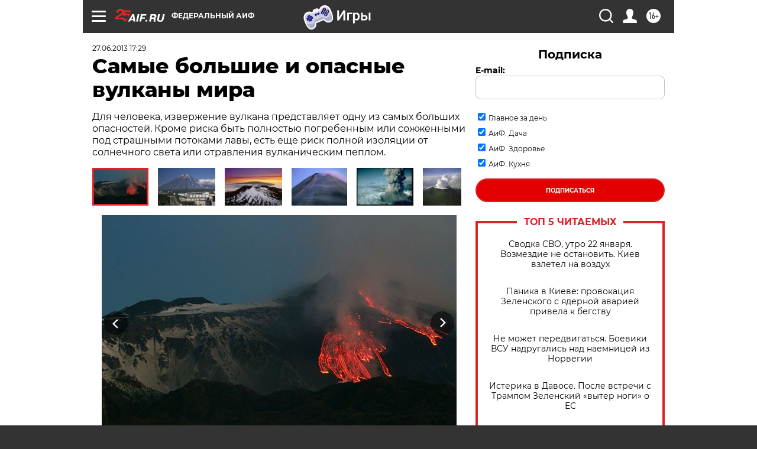

--- FILE ---
content_type: text/html; charset=UTF-8
request_url: https://aif.ru/society/gallery/1041901
body_size: 33682
content:
<!DOCTYPE html>
<!--[if IE 8]><html class="ie8"> <![endif]-->
<!--[if gt IE 8]><!--><html lang="ru"> <!--<![endif]-->
<head>
    <!-- created_at 23-01-2026 02:03:51 -->
    <script>
        window.isIndexPage = 0;
        window.isMobileBrowser = 0;
        window.disableSidebarCut = 1;
        window.bannerDebugMode = 0;
    </script>

                
                                    <meta http-equiv="Content-Type" content="text/html; charset=utf-8" >
<meta name="format-detection" content="telephone=no" >
<meta name="viewport" content="width=device-width, user-scalable=no, initial-scale=1.0, maximum-scale=1.0, minimum-scale=1.0" >
<meta http-equiv="X-UA-Compatible" content="IE=edge,chrome=1" >
<meta name="HandheldFriendly" content="true" >
<meta name="format-detection" content="telephone=no" >
<meta name="theme-color" content="#ffffff" >
<meta name="description" content="Для человека, извержение вулкана представляет одну из самых больших опасностей. Кроме риска быть полностью погребенным или сожженными под страшными потоками лавы, есть еще риск полной изоляции от солнечного света или отравления вулканическим пеплом." >
<meta name="keywords" content="вулканы" >
<meta name="article:published_time" content="2013-06-27T13:29:25+0400" >
<meta property="og:title" content="Самые большие и опасные вулканы мира" >
<meta property="og:description" content="Для человека, извержение вулкана представляет одну из самых больших опасностей. Кроме риска быть полностью погребенным или сожженными под страшными потоками лавы, есть еще риск полной изоляции от солнечного света или отравления вулканическим пеплом." >
<meta property="og:image" content="https://aif-s3.aif.ru/images/007/562/443e60e1da5adf7e60593fa7b28dc9f3.jpg" >
<meta property="og:url" content="https://aif.ru/society/gallery/1041901" >
<meta property="og:site_name" content="AiF" >
<meta property="twitter:card" content="gallery" >
<meta property="twitter:site" content="@aifonline" >
<meta property="twitter:title" content="Самые большие и опасные вулканы мира" >
<meta property="twitter:description" content="Для человека, извержение вулкана представляет одну из самых больших опасностей. Кроме риска быть полностью погребенным или сожженными под страшными потоками лавы, есть еще риск полной изоляции от солнечного света или отравления вулканическим пеплом." >
<meta property="twitter:creator" content="@aifonline" >
<meta property="twitter:domain" content="https://aif.ru/society/gallery/1041901" >
<meta property="twitter:image0:src" content="https://aif-s3.aif.ru/images/002/525/453c66d721c57a2968e8a68e7d543315.jpg" >
<meta property="twitter:image1:src" content="https://aif-s3.aif.ru/images/002/525/51d83934b8b9949cf6244a27a3aec340.jpg" >
<meta property="twitter:image2:src" content="https://aif-s3.aif.ru/images/002/525/e8ca822418b09b2c5c99c1c9966c602a.jpg" >
<meta property="twitter:image3:src" content="https://aif-s3.aif.ru/images/002/525/42f721ae9d658a306771e2b9b8ca2445.jpg" >
<meta name="facebook-domain-verification" content="jiqbwww7rrqnwzjkizob7wrpmgmwq3" >
        <title>Самые большие и опасные вулканы мира | Аргументы и Факты</title>    <link rel="shortcut icon" type="image/x-icon" href="/favicon.ico" />
    <link rel="icon" type="image/svg+xml" href="/favicon.svg">
    
    <link rel="preload" href="/redesign2018/fonts/montserrat-v15-latin-ext_latin_cyrillic-ext_cyrillic-regular.woff2" as="font" type="font/woff2" crossorigin>
    <link rel="preload" href="/redesign2018/fonts/montserrat-v15-latin-ext_latin_cyrillic-ext_cyrillic-italic.woff2" as="font" type="font/woff2" crossorigin>
    <link rel="preload" href="/redesign2018/fonts/montserrat-v15-latin-ext_latin_cyrillic-ext_cyrillic-700.woff2" as="font" type="font/woff2" crossorigin>
    <link rel="preload" href="/redesign2018/fonts/montserrat-v15-latin-ext_latin_cyrillic-ext_cyrillic-700italic.woff2" as="font" type="font/woff2" crossorigin>
    <link rel="preload" href="/redesign2018/fonts/montserrat-v15-latin-ext_latin_cyrillic-ext_cyrillic-800.woff2" as="font" type="font/woff2" crossorigin>
    <link href="https://aif.ru/society/gallery/1041901" rel="canonical" >
<link href="https://aif.ru/redesign2018/css/style.css?5a7" media="all" rel="stylesheet" type="text/css" >
<link href="https://aif.ru/img/icon/apple_touch_icon_57x57.png?5a7" rel="apple-touch-icon" sizes="57x57" >
<link href="https://aif.ru/img/icon/apple_touch_icon_114x114.png?5a7" rel="apple-touch-icon" sizes="114x114" >
<link href="https://aif.ru/img/icon/apple_touch_icon_72x72.png?5a7" rel="apple-touch-icon" sizes="72x72" >
<link href="https://aif.ru/img/icon/apple_touch_icon_144x144.png?5a7" rel="apple-touch-icon" sizes="144x144" >
<link href="https://aif.ru/img/icon/apple-touch-icon.png?5a7" rel="apple-touch-icon" sizes="180x180" >
<link href="https://aif.ru/img/icon/favicon-32x32.png?5a7" rel="icon" type="image/png" sizes="32x32" >
<link href="https://aif.ru/img/icon/favicon-16x16.png?5a7" rel="icon" type="image/png" sizes="16x16" >
<link href="https://aif.ru/img/manifest.json?5a7" rel="manifest" >
<link href="https://aif.ru/img/safari-pinned-tab.svg?5a7" rel="mask-icon" color="#d55b5b" >
<link href="https://ads.betweendigital.com" rel="preconnect" crossorigin="" >
        <script type="text/javascript">
    //<!--
    var isRedesignPage = true;    //-->
</script>
<script type="text/javascript" src="https://aif.ru/js/output/jquery.min.js?5a7"></script>
<script type="text/javascript" src="https://aif.ru/js/output/header_scripts.js?5a7"></script>
<script type="text/javascript">
    //<!--
    var _sf_startpt=(new Date()).getTime()    //-->
</script>
<script type="application/ld+json">
    {"@context":"https:\/\/schema.org","@type":"BreadcrumbList","itemListElement":[{"@type":"ListItem","position":1,"name":"\u0410\u0440\u0433\u0443\u043c\u0435\u043d\u0442\u044b \u0438 \u0424\u0430\u043a\u0442\u044b","item":"https:\/\/aif.ru\/"},{"@type":"ListItem","position":2,"name":"\u041e\u0431\u0449\u0435\u0441\u0442\u0432\u043e","item":"https:\/\/aif.ru\/society"},{"@type":"ListItem","position":3,"name":"\u0424\u043e\u0442\u043e","item":"https:\/\/aif.ru\/society\/gallery"},{"@type":"ListItem","position":4,"name":"\u0421\u0430\u043c\u044b\u0435 \u0431\u043e\u043b\u044c\u0448\u0438\u0435 \u0438 \u043e\u043f\u0430\u0441\u043d\u044b\u0435 \u0432\u0443\u043b\u043a\u0430\u043d\u044b \u043c\u0438\u0440\u0430","item":"https:\/\/aif.ru\/society\/gallery\/1041901"}]}</script>
<script type="text/javascript">
    //<!--
    $(document).ready(function(){
            setTimeout(function(){
                $("input[data-disabled=btn-disabled-html]").removeAttr("disabled");
            }, 1000);
        });    //-->
</script>
<script type="text/javascript" src="https://yastatic.net/s3/passport-sdk/autofill/v1/sdk-suggest-with-polyfills-latest.js?5a7"></script>
<script type="text/javascript">
    //<!--
    window.YandexAuthParams = {"oauthQueryParams":{"client_id":"b104434ccf5a4638bdfe8a9101264f3c","response_type":"code","redirect_uri":"https:\/\/aif.ru\/oauth\/yandex\/callback"},"tokenPageOrigin":"https:\/\/aif.ru"};    //-->
</script>
<script type="text/javascript">
    //<!--
    function AdFox_getWindowSize() {
    var winWidth,winHeight;
	if( typeof( window.innerWidth ) == 'number' ) {
		//Non-IE
		winWidth = window.innerWidth;
		winHeight = window.innerHeight;
	} else if( document.documentElement && ( document.documentElement.clientWidth || document.documentElement.clientHeight ) ) {
		//IE 6+ in 'standards compliant mode'
		winWidth = document.documentElement.clientWidth;
		winHeight = document.documentElement.clientHeight;
	} else if( document.body && ( document.body.clientWidth || document.body.clientHeight ) ) {
		//IE 4 compatible
		winWidth = document.body.clientWidth;
		winHeight = document.body.clientHeight;
	}
	return {"width":winWidth, "height":winHeight};
}//END function AdFox_getWindowSize

function AdFox_getElementPosition(elemId){
    var elem;
    
    if (document.getElementById) {
		elem = document.getElementById(elemId);
	}
	else if (document.layers) {
		elem = document.elemId;
	}
	else if (document.all) {
		elem = document.all.elemId;
	}
    var w = elem.offsetWidth;
    var h = elem.offsetHeight;	
    var l = 0;
    var t = 0;
	
    while (elem)
    {
        l += elem.offsetLeft;
        t += elem.offsetTop;
        elem = elem.offsetParent;
    }

    return {"left":l, "top":t, "width":w, "height":h};
} //END function AdFox_getElementPosition

function AdFox_getBodyScrollTop(){
	return self.pageYOffset || (document.documentElement && document.documentElement.scrollTop) || (document.body && document.body.scrollTop);
} //END function AdFox_getBodyScrollTop

function AdFox_getBodyScrollLeft(){
	return self.pageXOffset || (document.documentElement && document.documentElement.scrollLeft) || (document.body && document.body.scrollLeft);
}//END function AdFox_getBodyScrollLeft

function AdFox_Scroll(elemId,elemSrc){
   var winPos = AdFox_getWindowSize();
   var winWidth = winPos.width;
   var winHeight = winPos.height;
   var scrollY = AdFox_getBodyScrollTop();
   var scrollX =  AdFox_getBodyScrollLeft();
   var divId = 'AdFox_banner_'+elemId;
   var ltwhPos = AdFox_getElementPosition(divId);
   var lPos = ltwhPos.left;
   var tPos = ltwhPos.top;

   if(scrollY+winHeight+5 >= tPos && scrollX+winWidth+5 >= lPos){
      AdFox_getCodeScript(1,elemId,elemSrc);
	  }else{
	     setTimeout('AdFox_Scroll('+elemId+',"'+elemSrc+'");',100);
	  }
}//End function AdFox_Scroll    //-->
</script>
<script type="text/javascript">
    //<!--
    function AdFox_SetLayerVis(spritename,state){
   document.getElementById(spritename).style.visibility=state;
}

function AdFox_Open(AF_id){
   AdFox_SetLayerVis('AdFox_DivBaseFlash_'+AF_id, "hidden");
   AdFox_SetLayerVis('AdFox_DivOverFlash_'+AF_id, "visible");
}

function AdFox_Close(AF_id){
   AdFox_SetLayerVis('AdFox_DivOverFlash_'+AF_id, "hidden");
   AdFox_SetLayerVis('AdFox_DivBaseFlash_'+AF_id, "visible");
}

function AdFox_getCodeScript(AF_n,AF_id,AF_src){
   var AF_doc;
   if(AF_n<10){
      try{
	     if(document.all && !window.opera){
		    AF_doc = window.frames['AdFox_iframe_'+AF_id].document;
			}else if(document.getElementById){
			         AF_doc = document.getElementById('AdFox_iframe_'+AF_id).contentDocument;
					 }
		 }catch(e){}
    if(AF_doc){
	   AF_doc.write('<scr'+'ipt type="text/javascript" src="'+AF_src+'"><\/scr'+'ipt>');
	   }else{
	      setTimeout('AdFox_getCodeScript('+(++AF_n)+','+AF_id+',"'+AF_src+'");', 100);
		  }
		  }
}

function adfoxSdvigContent(banID, flashWidth, flashHeight){
	var obj = document.getElementById('adfoxBanner'+banID).style;
	if (flashWidth == '100%') obj.width = flashWidth;
	    else obj.width = flashWidth + "px";
	if (flashHeight == '100%') obj.height = flashHeight;
	    else obj.height = flashHeight + "px";
}

function adfoxVisibilityFlash(banName, flashWidth, flashHeight){
    	var obj = document.getElementById(banName).style;
	if (flashWidth == '100%') obj.width = flashWidth;
	    else obj.width = flashWidth + "px";
	if (flashHeight == '100%') obj.height = flashHeight;
	    else obj.height = flashHeight + "px";
}

function adfoxStart(banID, FirShowFlNum, constVisFlashFir, sdvigContent, flash1Width, flash1Height, flash2Width, flash2Height){
	if (FirShowFlNum == 1) adfoxVisibilityFlash('adfoxFlash1'+banID, flash1Width, flash1Height);
	    else if (FirShowFlNum == 2) {
		    adfoxVisibilityFlash('adfoxFlash2'+banID, flash2Width, flash2Height);
	        if (constVisFlashFir == 'yes') adfoxVisibilityFlash('adfoxFlash1'+banID, flash1Width, flash1Height);
		    if (sdvigContent == 'yes') adfoxSdvigContent(banID, flash2Width, flash2Height);
		        else adfoxSdvigContent(banID, flash1Width, flash1Height);
	}
}

function adfoxOpen(banID, constVisFlashFir, sdvigContent, flash2Width, flash2Height){
	var aEventOpenClose = new Image();
	var obj = document.getElementById("aEventOpen"+banID);
	if (obj) aEventOpenClose.src =  obj.title+'&rand='+Math.random()*1000000+'&prb='+Math.random()*1000000;
	adfoxVisibilityFlash('adfoxFlash2'+banID, flash2Width, flash2Height);
	if (constVisFlashFir != 'yes') adfoxVisibilityFlash('adfoxFlash1'+banID, 1, 1);
	if (sdvigContent == 'yes') adfoxSdvigContent(banID, flash2Width, flash2Height);
}


function adfoxClose(banID, constVisFlashFir, sdvigContent, flash1Width, flash1Height){
	var aEventOpenClose = new Image();
	var obj = document.getElementById("aEventClose"+banID);
	if (obj) aEventOpenClose.src =  obj.title+'&rand='+Math.random()*1000000+'&prb='+Math.random()*1000000;
	adfoxVisibilityFlash('adfoxFlash2'+banID, 1, 1);
	if (constVisFlashFir != 'yes') adfoxVisibilityFlash('adfoxFlash1'+banID, flash1Width, flash1Height);
	if (sdvigContent == 'yes') adfoxSdvigContent(banID, flash1Width, flash1Height);
}    //-->
</script>
<script type="text/javascript" async="true" src="https://yandex.ru/ads/system/header-bidding.js?5a7"></script>
<script type="text/javascript" src="https://ad.mail.ru/static/sync-loader.js?5a7"></script>
<script type="text/javascript" async="true" src="https://cdn.skcrtxr.com/roxot-wrapper/js/roxot-manager.js?pid=42c21743-edce-4460-a03e-02dbaef8f162"></script>
<script type="text/javascript" src="https://cdn-rtb.sape.ru/js/uids.js?5a7"></script>
<script type="text/javascript">
    //<!--
        var adfoxBiddersMap = {
    "betweenDigital": "816043",
 "mediasniper": "2218745",
    "myTarget": "810102",
 "buzzoola": "1096246",
 "adfox_roden-media": "3373170",
    "videonow": "2966090", 
 "adfox_adsmart": "1463295",
  "Gnezdo": "3123512",
    "roxot": "3196121",
 "astralab": "2486209",
  "getintent": "3186204",
 "sape": "2758269",
 "adwile": "2733112",
 "hybrid": "2809332"
};
var syncid = window.rb_sync.id;
	  var biddersCpmAdjustmentMap = {
      'adfox_adsmart': 0.6,
	  'Gnezdo': 0.8,
	  'adwile': 0.8
  };

if (window.innerWidth >= 1024) {
var adUnits = [{
        "code": "adfox_153825256063495017",
  "sizes": [[300, 600], [240,400]],
        "bids": [{
                "bidder": "betweenDigital",
                "params": {
                    "placementId": "3235886"
                }
            },{
                "bidder": "myTarget",
                "params": {
                    "placementId": "555209",
"sendTargetRef": "true",
"additional": {
"fpid": syncid
}			
                }
            },{
                "bidder": "hybrid",
                "params": {
                    "placementId": "6582bbf77bc72f59c8b22f65"
                }
            },{
                "bidder": "buzzoola",
                "params": {
                    "placementId": "1252803"
                }
            },{
                "bidder": "videonow",
                "params": {
                    "placementId": "8503533"
                }
            },{
                    "bidder": "adfox_adsmart",
                    "params": {
						p1: 'cqguf',
						p2: 'hhro'
					}
            },{
                    "bidder": "roxot",
                    "params": {
						placementId: '2027d57b-1cff-4693-9a3c-7fe57b3bcd1f',
						sendTargetRef: true
					}
            },{
                    "bidder": "mediasniper",
                    "params": {
						"placementId": "4417"
					}
            },{
                    "bidder": "Gnezdo",
                    "params": {
						"placementId": "354318"
					}
            },{
                    "bidder": "getintent",
                    "params": {
						"placementId": "215_V_aif.ru_D_Top_300x600"
					}
            },{
                    "bidder": "adfox_roden-media",
                    "params": {
						p1: "dilmj",
						p2: "emwl"
					}
            },{
                    "bidder": "astralab",
                    "params": {
						"placementId": "642ad3a28528b410c4990932"
					}
            }
        ]
    },{
        "code": "adfox_150719646019463024",
		"sizes": [[640,480], [640,360]],
        "bids": [{
                "bidder": "adfox_adsmart",
                    "params": {
						p1: 'cmqsb',
						p2: 'ul'
					}
            },{
                "bidder": "sape",
                "params": {
                    "placementId": "872427",
					additional: {
                       sapeFpUids: window.sapeRrbFpUids || []
                   }				
                }
            },{
                "bidder": "roxot",
                "params": {
                    placementId: '2b61dd56-9c9f-4c45-a5f5-98dd5234b8a1',
					sendTargetRef: true
                }
            },{
                "bidder": "getintent",
                "params": {
                    "placementId": "215_V_aif.ru_D_AfterArticle_640х480"
                }
            }
        ]
    },{
        "code": "adfox_149010055036832877",
		"sizes": [[970,250]],
		"bids": [{
                    "bidder": "adfox_roden-media",
                    "params": {
						p1: 'dilmi',
						p2: 'hfln'
					}
            },{
                    "bidder": "buzzoola",
                    "params": {
						"placementId": "1252804"
					}
            },{
                    "bidder": "getintent",
                    "params": {
						"placementId": "215_V_aif.ru_D_Billboard_970x250"
					}
            },{
                "bidder": "astralab",
                "params": {
                    "placementId": "67bf071f4e6965fa7b30fea3"
                }
            },{
                    "bidder": "hybrid",
                    "params": {
						"placementId": "6582bbf77bc72f59c8b22f66"
					}
            },{
                    "bidder": "myTarget",
                    "params": {
						"placementId": "1462991",
"sendTargetRef": "true",
"additional": {
"fpid": syncid
}			
					}
            }			           
        ]        
    },{
        "code": "adfox_149874332414246474",
		"sizes": [[640,360], [300,250], [640,480]],
		"codeType": "combo",
		"bids": [{
                "bidder": "mediasniper",
                "params": {
                    "placementId": "4419"
                }
            },{
                "bidder": "buzzoola",
                "params": {
                    "placementId": "1220692"
                }
            },{
                "bidder": "astralab",
                "params": {
                    "placementId": "66fd25eab13381b469ae4b39"
                }
            },
			{
                    "bidder": "betweenDigital",
                    "params": {
						"placementId": "4502825"
					}
            }
			           
        ]        
    },{
        "code": "adfox_149848658878716687",
		"sizes": [[300,600], [240,400]],
        "bids": [{
                "bidder": "betweenDigital",
                "params": {
                    "placementId": "3377360"
                }
            },{
                "bidder": "roxot",
                "params": {
                    placementId: 'fdaba944-bdaa-4c63-9dd3-af12fc6afbf8',
					sendTargetRef: true
                }
            },{
                "bidder": "sape",
                "params": {
                    "placementId": "872425",
					additional: {
                       sapeFpUids: window.sapeRrbFpUids || []
                   }
                }
            },{
                "bidder": "adwile",
                "params": {
                    "placementId": "27990"
                }
            }
        ]        
    }
],
	syncPixels = [{
    bidder: 'hybrid',
    pixels: [
    "https://www.tns-counter.ru/V13a****idsh_ad/ru/CP1251/tmsec=idsh_dis/",
    "https://www.tns-counter.ru/V13a****idsh_vid/ru/CP1251/tmsec=idsh_aifru-hbrdis/",
    "https://mc.yandex.ru/watch/66716692?page-url=aifru%3Futm_source=dis_hybrid_default%26utm_medium=%26utm_campaign=%26utm_content=%26utm_term=&page-ref="+window.location.href
]
  }
  ];
} else if (window.innerWidth < 1024) {
var adUnits = [{
        "code": "adfox_14987283079885683",
		"sizes": [[300,250], [300,240]],
        "bids": [{
                "bidder": "betweenDigital",
                "params": {
                    "placementId": "2492448"
                }
            },{
                "bidder": "myTarget",
                "params": {
                    "placementId": "226830",
"sendTargetRef": "true",
"additional": {
"fpid": syncid
}			
                }
            },{
                "bidder": "hybrid",
                "params": {
                    "placementId": "6582bbf77bc72f59c8b22f64"
                }
            },{
                "bidder": "mediasniper",
                "params": {
                    "placementId": "4418"
                }
            },{
                "bidder": "buzzoola",
                "params": {
                    "placementId": "563787"
                }
            },{
                "bidder": "roxot",
                "params": {
                    placementId: '20bce8ad-3a5e-435a-964f-47be17e201cf',
					sendTargetRef: true
                }
            },{
                "bidder": "videonow",
                "params": {
                    "placementId": "2577490"
                }
            },{
                "bidder": "adfox_adsmart",
                    "params": {
						p1: 'cqmbg',
						p2: 'ul'
					}
            },{
                    "bidder": "Gnezdo",
                    "params": {
						"placementId": "354316"
					}
            },{
                    "bidder": "getintent",
                    "params": {
						"placementId": "215_V_aif.ru_M_Top_300x250"
					}
            },{
                    "bidder": "adfox_roden-media",
                    "params": {
						p1: "dilmx",
						p2: "hbts"
					}
            },{
                "bidder": "astralab",
                "params": {
                    "placementId": "642ad47d8528b410c4990933"
                }
            }			
        ]        
    },{
        "code": "adfox_153545578261291257",
		"bids": [{
                    "bidder": "sape",
                    "params": {
						"placementId": "872426",
					additional: {
                       sapeFpUids: window.sapeRrbFpUids || []
                   }
					}
            },{
                    "bidder": "roxot",
                    "params": {
						placementId: 'eb2ebb9c-1e7e-4c80-bef7-1e93debf197c',
						sendTargetRef: true
					}
            }
			           
        ]        
    },{
        "code": "adfox_165346609120174064",
		"sizes": [[320,100]],
		"bids": [            
            		{
                    "bidder": "buzzoola",
                    "params": {
						"placementId": "1252806"
					}
            },{
                    "bidder": "getintent",
                    "params": {
						"placementId": "215_V_aif.ru_M_FloorAd_320x100"
					}
            }
			           
        ]        
    },{
        "code": "adfox_155956315896226671",
		"bids": [            
            		{
                    "bidder": "buzzoola",
                    "params": {
						"placementId": "1252805"
					}
            },{
                    "bidder": "sape",
                    "params": {
						"placementId": "887956",
					additional: {
                       sapeFpUids: window.sapeRrbFpUids || []
                   }
					}
            },{
                    "bidder": "myTarget",
                    "params": {
						"placementId": "821424",
"sendTargetRef": "true",
"additional": {
"fpid": syncid
}			
					}
            }
			           
        ]        
    },{
        "code": "adfox_149874332414246474",
		"sizes": [[640,360], [300,250], [640,480]],
		"codeType": "combo",
		"bids": [{
                "bidder": "adfox_roden-media",
                "params": {
					p1: 'dilmk',
					p2: 'hfiu'
				}
            },{
                "bidder": "mediasniper",
                "params": {
                    "placementId": "4419"
                }
            },{
                "bidder": "roxot",
                "params": {
                    placementId: 'ba25b33d-cd61-4c90-8035-ea7d66f011c6',
					sendTargetRef: true
                }
            },{
                "bidder": "adwile",
                "params": {
                    "placementId": "27991"
                }
            },{
                    "bidder": "Gnezdo",
                    "params": {
						"placementId": "354317"
					}
            },{
                    "bidder": "getintent",
                    "params": {
						"placementId": "215_V_aif.ru_M_Comboblock_300x250"
					}
            },{
                    "bidder": "astralab",
                    "params": {
						"placementId": "66fd260fb13381b469ae4b3f"
					}
            },{
                    "bidder": "betweenDigital",
                    "params": {
						"placementId": "4502825"
					}
            }
			]        
    }
],
	syncPixels = [
  {
    bidder: 'hybrid',
    pixels: [
    "https://www.tns-counter.ru/V13a****idsh_ad/ru/CP1251/tmsec=idsh_mob/",
    "https://www.tns-counter.ru/V13a****idsh_vid/ru/CP1251/tmsec=idsh_aifru-hbrmob/",
    "https://mc.yandex.ru/watch/66716692?page-url=aifru%3Futm_source=mob_hybrid_default%26utm_medium=%26utm_campaign=%26utm_content=%26utm_term=&page-ref="+window.location.href
]
  }
  ];
}
var userTimeout = 1500;
window.YaHeaderBiddingSettings = {
    biddersMap: adfoxBiddersMap,
	biddersCpmAdjustmentMap: biddersCpmAdjustmentMap,
    adUnits: adUnits,
    timeout: userTimeout,
    syncPixels: syncPixels	
};    //-->
</script>
<script type="text/javascript">
    //<!--
    window.yaContextCb = window.yaContextCb || []    //-->
</script>
<script type="text/javascript" async="true" src="https://yandex.ru/ads/system/context.js?5a7"></script>
<script type="text/javascript">
    //<!--
    window.EventObserver = {
    observers: {},

    subscribe: function (name, fn) {
        if (!this.observers.hasOwnProperty(name)) {
            this.observers[name] = [];
        }
        this.observers[name].push(fn)
    },
    
    unsubscribe: function (name, fn) {
        if (!this.observers.hasOwnProperty(name)) {
            return;
        }
        this.observers[name] = this.observers[name].filter(function (subscriber) {
            return subscriber !== fn
        })
    },
    
    broadcast: function (name, data) {
        if (!this.observers.hasOwnProperty(name)) {
            return;
        }
        this.observers[name].forEach(function (subscriber) {
            return subscriber(data)
        })
    }
};    //-->
</script>
<script type="text/javascript">
    //<!--
    
		if (window.is_mobile_browser) {
			document.write('\x3Cscript src="//cdnjs.cloudflare.com/ajax/libs/probtn/1.0.1/includepb.min.js">\x3C/script>');
		}
	    //-->
</script>    
    <script>
  var adcm_config ={
    id:1064,
    platformId: 64,
    init: function () {
      window.adcm.call();
    }
  };
</script>
<script src="https://tag.digitaltarget.ru/adcm.js" async></script>    <script async src="https://www.googletagservices.com/tag/js/gpt.js"></script>
<script async src="https://cdn-b.notsy.io/aif/ym.js"></script>
<script>
window.notsyCmd = window.notsyCmd || [];
window.notsyCmd.push(function() {
window.notsyInit(

{ "pageVersionAutodetect": true }
);
});
</script><meta name="yandex-verification" content="8955d390668df851" /><meta name="pmail-verification" content="3ceefc399ea825d3fbd26afe47883715">    <link rel="stylesheet" type="text/css" media="print" href="https://aif.ru/redesign2018/css/print.css?5a7" />
    <base href=""/>
</head><body class="region__0 ">
<div class="overlay"></div>
<!-- Rating@Mail.ru counter -->
<script type="text/javascript">
var _tmr = window._tmr || (window._tmr = []);
_tmr.push({id: "59428", type: "pageView", start: (new Date()).getTime()});
(function (d, w, id) {
  if (d.getElementById(id)) return;
  var ts = d.createElement("script"); ts.type = "text/javascript"; ts.async = true; ts.id = id;
  ts.src = "https://top-fwz1.mail.ru/js/code.js";
  var f = function () {var s = d.getElementsByTagName("script")[0]; s.parentNode.insertBefore(ts, s);};
  if (w.opera == "[object Opera]") { d.addEventListener("DOMContentLoaded", f, false); } else { f(); }
})(document, window, "topmailru-code");
</script><noscript><div>
<img src="https://top-fwz1.mail.ru/counter?id=59428;js=na" style="border:0;position:absolute;left:-9999px;" alt="Top.Mail.Ru" />
</div></noscript>
<!-- //Rating@Mail.ru counter -->



<div class="container white_bg" id="container">
    
        <noindex><div class="adv_content bp__body_first adwrapper"><div class="banner_params hide" data-params="{&quot;id&quot;:5465,&quot;num&quot;:1,&quot;place&quot;:&quot;body_first&quot;}"></div>
<!--AdFox START-->
<!--aif_direct-->
<!--Площадка: AIF_fullscreen/catfish / * / *-->
<!--Тип баннера: CatFish-->
<!--Расположение: <верх страницы>-->
<div id="adfox_155956532411722131"></div>
<script>
window.yaContextCb.push(()=>{
    Ya.adfoxCode.create({
      ownerId: 249933,
        containerId: 'adfox_155956532411722131',
type: 'fullscreen',
platform: 'desktop',
        params: {
            pp: 'g',
            ps: 'didj',
            p2: 'gkue',
            puid1: ''
        }
    });
});
</script></div></noindex>
        
        <!--баннер над шапкой--->
                <div class="banner_box">
            <div class="main_banner">
                <noindex><div class="adv_content bp__header no_portr cont_center adwrapper no_mob"><div class="banner_params hide" data-params="{&quot;id&quot;:1500,&quot;num&quot;:1,&quot;place&quot;:&quot;header&quot;}"></div>
<center data-slot="1500">

<!--AdFox START-->
<!--aif_direct-->
<!--Площадка: AIF.ru / * / *-->
<!--Тип баннера: Background-->
<!--Расположение: <верх страницы>-->
<div id="adfox_149010055036832877"></div>
<script>
window.yaContextCb.push(()=>{
    Ya.adfoxCode.create({
      ownerId: 249933,
        containerId: 'adfox_149010055036832877',
        params: {
            pp: 'g',
            ps: 'chxs',
            p2: 'fmis'
          
        }
    });
});
</script>

<script>
$(document).ready(function() {
$('#container').addClass('total_branb_no_top');
 });
</script>
<style>
body > a[style] {position:fixed !important;}
</style> 
  


</center></div></noindex>            </div>
        </div>
                <!--//баннер  над шапкой--->

    <script>
	currentUser = new User();
</script>

<header class="header">
    <div class="count_box_nodisplay">
    <div class="couter_block"><!--LiveInternet counter-->
<script type="text/javascript"><!--
document.write("<img src='https://counter.yadro.ru//hit;AIF?r"+escape(document.referrer)+((typeof(screen)=="undefined")?"":";s"+screen.width+"*"+screen.height+"*"+(screen.colorDepth?screen.colorDepth:screen.pixelDepth))+";u"+escape(document.URL)+";h"+escape(document.title.substring(0,80))+";"+Math.random()+"' width=1 height=1 alt=''>");
//--></script><!--/LiveInternet--></div></div>    <div class="topline">
    <a href="#" class="burger openCloser">
        <div class="burger__wrapper">
            <span class="burger__line"></span>
            <span class="burger__line"></span>
            <span class="burger__line"></span>
        </div>
    </a>

    
    <a href="/" class="logo_box">
                <img width="96" height="22" src="https://aif.ru/redesign2018/img/logo_25.svg?5a7" alt="Аргументы и Факты">
            </a>
    <div itemscope itemtype="http://schema.org/Organization" class="schema_org">
        <img itemprop="logo" src="https://aif.ru/redesign2018/img/logo.svg?5a7" />
        <a itemprop="url" href="/"></a>
        <meta itemprop="name" content="АО «Аргументы и Факты»" />
        <div itemprop="address" itemscope itemtype="http://schema.org/PostalAddress">
            <meta itemprop="postalCode" content="101000" />
            <meta itemprop="addressLocality" content="Москва" />
            <meta itemprop="streetAddress" content="ул. Мясницкая, д. 42"/>
            <meta itemprop="addressCountry" content="RU"/>
            <a itemprop="telephone" href="tel:+74956465757">+7 (495) 646 57 57</a>
        </div>
    </div>
    <div class="age16 age16_topline">16+</div>
    <a href="#" class="region regionOpenCloser">
        <img width="19" height="25" src="https://aif.ru/redesign2018/img/location.svg?5a7"><span>Федеральный АиФ</span>
    </a>
    <div class="topline__slot">
         <noindex><div class="adv_content bp__header_in_topline adwrapper"><div class="banner_params hide" data-params="{&quot;id&quot;:6014,&quot;num&quot;:1,&quot;place&quot;:&quot;header_in_topline&quot;}"></div>
<a href="https://aif.ru/onlinegames?utm_source=aif&utm_medium=banner&utm_campaign=games">
  <img src="https://static1-repo.aif.ru/1/ce/3222991/243b17d0964e68617fe6015e07883e97.webp"
       border="0" width="200" height="56" alt="Игры — АиФ Онлайн">
</a></div></noindex>    </div>

    <!--a class="topline__hashtag" href="https://aif.ru/health/coronavirus/?utm_medium=header&utm_content=covid&utm_source=aif">#остаемсядома</a-->
    <div class="auth_user_status_js">
        <a href="#" class="user auth_link_login_js auth_open_js"><img width="24" height="24" src="https://aif.ru/redesign2018/img/user_ico.svg?5a7"></a>
        <a href="/profile" class="user auth_link_profile_js" style="display: none"><img width="24" height="24" src="https://aif.ru/redesign2018/img/user_ico.svg?5a7"></a>
    </div>
    <div class="search_box">
        <a href="#" class="search_ico searchOpener">
            <img width="24" height="24" src="https://aif.ru/redesign2018/img/search_ico.svg?5a7">
        </a>
        <div class="search_input">
            <form action="/search" id="search_form1">
                <input type="text" name="text" maxlength="50"/>
            </form>
        </div>
    </div>
</div>

<div class="fixed_menu topline">
    <div class="cont_center">
        <a href="#" class="burger openCloser">
            <div class="burger__wrapper">
                <span class="burger__line"></span>
                <span class="burger__line"></span>
                <span class="burger__line"></span>
            </div>
        </a>
        <a href="/" class="logo_box">
                        <img width="96" height="22" src="https://aif.ru/redesign2018/img/logo_25.svg?5a7" alt="Аргументы и Факты">
                    </a>
        <div class="age16 age16_topline">16+</div>
        <a href="/" class="region regionOpenCloser">
            <img width="19" height="25" src="https://aif.ru/redesign2018/img/location.svg?5a7">
            <span>Федеральный АиФ</span>
        </a>
        <div class="topline__slot">
            <noindex><div class="adv_content bp__header_in_topline adwrapper"><div class="banner_params hide" data-params="{&quot;id&quot;:6014,&quot;num&quot;:1,&quot;place&quot;:&quot;header_in_topline&quot;}"></div>
<a href="https://aif.ru/onlinegames?utm_source=aif&utm_medium=banner&utm_campaign=games">
  <img src="https://static1-repo.aif.ru/1/ce/3222991/243b17d0964e68617fe6015e07883e97.webp"
       border="0" width="200" height="56" alt="Игры — АиФ Онлайн">
</a></div></noindex>        </div>

        <!--a class="topline__hashtag" href="https://aif.ru/health/coronavirus/?utm_medium=header&utm_content=covid&utm_source=aif">#остаемсядома</a-->
        <div class="auth_user_status_js">
            <a href="#" class="user auth_link_login_js auth_open_js"><img width="24" height="24" src="https://aif.ru/redesign2018/img/user_ico.svg?5a7"></a>
            <a href="/profile" class="user auth_link_profile_js" style="display: none"><img width="24" height="24" src="https://aif.ru/redesign2018/img/user_ico.svg?5a7"></a>
        </div>
        <div class="search_box">
            <a href="#" class="search_ico searchOpener">
                <img width="24" height="24" src="https://aif.ru/redesign2018/img/search_ico.svg?5a7">
            </a>
            <div class="search_input">
                <form action="/search">
                    <input type="text" name="text" maxlength="50" >
                </form>
            </div>
        </div>
    </div>
</div>    <div class="regions_box">
    <nav class="cont_center">
        <ul class="regions">
            <li><a href="https://aif.ru?from_menu=1">ФЕДЕРАЛЬНЫЙ</a></li>
            <li><a href="https://spb.aif.ru">САНКТ-ПЕТЕРБУРГ</a></li>

            
                                    <li><a href="https://adigea.aif.ru">Адыгея</a></li>
                
            
                                    <li><a href="https://arh.aif.ru">Архангельск</a></li>
                
            
                
            
                
            
                                    <li><a href="https://astrakhan.aif.ru">Астрахань</a></li>
                
            
                                    <li><a href="https://altai.aif.ru">Барнаул</a></li>
                
            
                                    <li><a href="https://aif.by">Беларусь</a></li>
                
            
                                    <li><a href="https://bel.aif.ru">Белгород</a></li>
                
            
                
            
                                    <li><a href="https://bryansk.aif.ru">Брянск</a></li>
                
            
                                    <li><a href="https://bur.aif.ru">Бурятия</a></li>
                
            
                                    <li><a href="https://vl.aif.ru">Владивосток</a></li>
                
            
                                    <li><a href="https://vlad.aif.ru">Владимир</a></li>
                
            
                                    <li><a href="https://vlg.aif.ru">Волгоград</a></li>
                
            
                                    <li><a href="https://vologda.aif.ru">Вологда</a></li>
                
            
                                    <li><a href="https://vrn.aif.ru">Воронеж</a></li>
                
            
                
            
                                    <li><a href="https://dag.aif.ru">Дагестан</a></li>
                
            
                
            
                                    <li><a href="https://ivanovo.aif.ru">Иваново</a></li>
                
            
                                    <li><a href="https://irk.aif.ru">Иркутск</a></li>
                
            
                                    <li><a href="https://kazan.aif.ru">Казань</a></li>
                
            
                                    <li><a href="https://kzaif.kz">Казахстан</a></li>
                
            
                
            
                                    <li><a href="https://klg.aif.ru">Калининград</a></li>
                
            
                
            
                                    <li><a href="https://kaluga.aif.ru">Калуга</a></li>
                
            
                                    <li><a href="https://kamchatka.aif.ru">Камчатка</a></li>
                
            
                
            
                                    <li><a href="https://karel.aif.ru">Карелия</a></li>
                
            
                                    <li><a href="https://kirov.aif.ru">Киров</a></li>
                
            
                                    <li><a href="https://komi.aif.ru">Коми</a></li>
                
            
                                    <li><a href="https://kostroma.aif.ru">Кострома</a></li>
                
            
                                    <li><a href="https://kuban.aif.ru">Краснодар</a></li>
                
            
                                    <li><a href="https://krsk.aif.ru">Красноярск</a></li>
                
            
                                    <li><a href="https://krym.aif.ru">Крым</a></li>
                
            
                                    <li><a href="https://kuzbass.aif.ru">Кузбасс</a></li>
                
            
                
            
                
            
                                    <li><a href="https://aif.kg">Кыргызстан</a></li>
                
            
                                    <li><a href="https://mar.aif.ru">Марий Эл</a></li>
                
            
                                    <li><a href="https://saransk.aif.ru">Мордовия</a></li>
                
            
                                    <li><a href="https://murmansk.aif.ru">Мурманск</a></li>
                
            
                
            
                                    <li><a href="https://nn.aif.ru">Нижний Новгород</a></li>
                
            
                                    <li><a href="https://nsk.aif.ru">Новосибирск</a></li>
                
            
                
            
                                    <li><a href="https://omsk.aif.ru">Омск</a></li>
                
            
                                    <li><a href="https://oren.aif.ru">Оренбург</a></li>
                
            
                                    <li><a href="https://penza.aif.ru">Пенза</a></li>
                
            
                                    <li><a href="https://perm.aif.ru">Пермь</a></li>
                
            
                                    <li><a href="https://pskov.aif.ru">Псков</a></li>
                
            
                                    <li><a href="https://rostov.aif.ru">Ростов-на-Дону</a></li>
                
            
                                    <li><a href="https://rzn.aif.ru">Рязань</a></li>
                
            
                                    <li><a href="https://samara.aif.ru">Самара</a></li>
                
            
                
            
                                    <li><a href="https://saratov.aif.ru">Саратов</a></li>
                
            
                                    <li><a href="https://sakhalin.aif.ru">Сахалин</a></li>
                
            
                
            
                                    <li><a href="https://smol.aif.ru">Смоленск</a></li>
                
            
                
            
                                    <li><a href="https://stav.aif.ru">Ставрополь</a></li>
                
            
                
            
                                    <li><a href="https://tver.aif.ru">Тверь</a></li>
                
            
                                    <li><a href="https://tlt.aif.ru">Тольятти</a></li>
                
            
                                    <li><a href="https://tomsk.aif.ru">Томск</a></li>
                
            
                                    <li><a href="https://tula.aif.ru">Тула</a></li>
                
            
                                    <li><a href="https://tmn.aif.ru">Тюмень</a></li>
                
            
                                    <li><a href="https://udm.aif.ru">Удмуртия</a></li>
                
            
                
            
                                    <li><a href="https://ul.aif.ru">Ульяновск</a></li>
                
            
                                    <li><a href="https://ural.aif.ru">Урал</a></li>
                
            
                                    <li><a href="https://ufa.aif.ru">Уфа</a></li>
                
            
                
            
                
            
                                    <li><a href="https://hab.aif.ru">Хабаровск</a></li>
                
            
                
            
                                    <li><a href="https://chv.aif.ru">Чебоксары</a></li>
                
            
                                    <li><a href="https://chel.aif.ru">Челябинск</a></li>
                
            
                                    <li><a href="https://chr.aif.ru">Черноземье</a></li>
                
            
                                    <li><a href="https://chita.aif.ru">Чита</a></li>
                
            
                                    <li><a href="https://ugra.aif.ru">Югра</a></li>
                
            
                                    <li><a href="https://yakutia.aif.ru">Якутия</a></li>
                
            
                                    <li><a href="https://yamal.aif.ru">Ямал</a></li>
                
            
                                    <li><a href="https://yar.aif.ru">Ярославль</a></li>
                
                    </ul>
    </nav>
</div>    <div class="top_menu_box">
    <div class="cont_center">
        <nav class="top_menu main_menu_wrapper_js">
                            <ul class="main_menu main_menu_js" id="rubrics">
                                                        <li  class="menuItem top_level_item_js">

        <a  href="/special" title="Спецпроекты">Спецпроекты</a>
    
    </li>                                                <li  class="menuItem top_level_item_js">

        <a  href="https://aif.ru/tag/ekskljuziv" title="Эксклюзивы" id="custommenu-11736">Эксклюзивы</a>
    
    </li>                                                <li  class="menuItem top_level_item_js">

        <a  href="https://aif.ru/society/gallery/trend-5100" title="Красивые открытки и картинки" id="custommenu-11717">Красивые открытки и картинки</a>
    
    </li>                                                <li  class="menuItem top_level_item_js">

        <a  href="https://aif.ru/sonnik" title="Сонник" id="custommenu-11735">Сонник</a>
    
    </li>                                                <li  class="menuItem top_level_item_js">

        <a  href="https://aif.ru/politics/world/trend_4110" title="Спецоперация на Украине" id="custommenu-11091">Спецоперация на Украине</a>
    
    </li>                                                <li  data-rubric_id="1" class="menuItem top_level_item_js">

        <a  href="/politics" title="Политика" id="custommenu-4290">Политика</a>
    
            <div class="subrubrics_box submenu_js">
            <ul>
                                                            <li  data-rubric_id="2" class="menuItem">

        <a  href="/politics/russia" title="В России" id="custommenu-4317">В России</a>
    
    </li>                                                                                <li  class="menuItem">

        <a  href="https://aif.ru/politics/russia/trend_4077" title="Госдума 2021" id="custommenu-10520">Госдума 2021</a>
    
    </li>                                                                                <li  data-rubric_id="7279" class="menuItem">

        <a  href="/politics/elections" title="Московские выборы" id="custommenu-10048">Московские выборы</a>
    
    </li>                                                                                <li  data-rubric_id="3" class="menuItem">

        <a  href="/politics/world" title="В мире" id="custommenu-4318">В мире</a>
    
    </li>                                                                                <li  class="menuItem">

        <a  href="https://aif.ru/politics/russia/trend_2830" title="Итоги пятилетки. Курская область" id="custommenu-8911">Итоги пятилетки. Курская область</a>
    
    </li>                                                                                <li  data-rubric_id="4316" class="menuItem">

        <a  href="/politics/gallery" title="Галереи" id="custommenu-6894">Галереи</a>
    
    </li>                                                                                <li  data-rubric_id="4198" class="menuItem">

        <a  href="/politics/opinion" title="Мнения" id="custommenu-6893">Мнения</a>
    
    </li>                                                </ul>
        </div>
    </li>                                                <li  data-rubric_id="16" class="menuItem top_level_item_js">

        <a  href="/money" title="Деньги" id="custommenu-4293">Деньги</a>
    
            <div class="subrubrics_box submenu_js">
            <ul>
                                                            <li  data-rubric_id="2988" class="menuItem">

        <a  href="/money/economy" title="Экономика" id="custommenu-5777">Экономика</a>
    
    </li>                                                                                <li  data-rubric_id="17" class="menuItem">

        <a  href="/money/corruption" title="Коррупция" id="custommenu-4329">Коррупция</a>
    
    </li>                                                                                <li  data-rubric_id="18" class="menuItem">

        <a  href="/money/business" title="Карьера и бизнес" id="custommenu-4330">Карьера и бизнес</a>
    
    </li>                                                                                <li  data-rubric_id="19" class="menuItem">

        <a  href="/money/mymoney" title="Личные деньги" id="custommenu-4331">Личные деньги</a>
    
    </li>                                                                                <li  data-rubric_id="20" class="menuItem">

        <a  href="/money/company" title="Компании" id="custommenu-4332">Компании</a>
    
    </li>                                                                                <li  data-rubric_id="21" class="menuItem">

        <a  href="/money/market" title="Рынок" id="custommenu-4333">Рынок</a>
    
    </li>                                                                                <li  class="menuItem">

        <a  href="https://aif.ru/money/mymoney/trend_4660" title="Финансовый ответ" id="custommenu-11432">Финансовый ответ</a>
    
    </li>                                                                                <li  class="menuItem">

        <a  href="https://industry.aif.ru/" title="Время созидать!" id="custommenu-10887">Время созидать!</a>
    
    </li>                                                                                <li  class="menuItem">

        <a  href="https://aif.ru/importozamjeshchjenije" title="Импортозамещение" id="custommenu-10888">Импортозамещение</a>
    
    </li>                                                                                <li  class="menuItem">

        <a  href="https://perspektivy-ii-investicii.aif.ru/" title="Преобразование России" id="custommenu-11453">Преобразование России</a>
    
    </li>                                                </ul>
        </div>
    </li>                                                <li  data-rubric_id="6992" class="menuItem top_level_item_js">

        <a  href="/moscow" title="Москва" id="custommenu-9829">Москва</a>
    
    </li>                                                <li  data-rubric_id="32" class="menuItem top_level_item_js">

        <a  href="/sport" title="Спорт" id="custommenu-4295">Спорт</a>
    
            <div class="subrubrics_box submenu_js">
            <ul>
                                                            <li  data-rubric_id="34" class="menuItem">

        <a  href="/sport/football" title="Футбол" id="custommenu-4342">Футбол</a>
    
    </li>                                                                                <li  data-rubric_id="35" class="menuItem">

        <a  href="/sport/hockey" title="Хоккей" id="custommenu-4343">Хоккей</a>
    
    </li>                                                                                <li  data-rubric_id="36" class="menuItem">

        <a  href="/sport/winter" title="Зимние виды" id="custommenu-4344">Зимние виды</a>
    
    </li>                                                                                <li  data-rubric_id="37" class="menuItem">

        <a  href="/sport/summer" title="Летние виды" id="custommenu-4345">Летние виды</a>
    
    </li>                                                                                <li  class="menuItem">

        <a  href="https://aif.ru/sport/sportin" title="Спорт в городе" id="custommenu-11718">Спорт в городе</a>
    
    </li>                                                                                <li  data-rubric_id="38" class="menuItem">

        <a  href="/sport/other" title="Другие виды" id="custommenu-4346">Другие виды</a>
    
    </li>                                                                                <li  data-rubric_id="39" class="menuItem">

        <a  href="/sport/olymp" title="Олимпиада" id="custommenu-4347">Олимпиада</a>
    
    </li>                                                                                <li  data-rubric_id="40" class="menuItem">

        <a  href="/sport/structure" title="Инфраструктура" id="custommenu-4348">Инфраструктура</a>
    
    </li>                                                                                <li  data-rubric_id="41" class="menuItem">

        <a  href="/sport/person" title="Персона" id="custommenu-4349">Персона</a>
    
    </li>                                                                                <li  data-rubric_id="4315" class="menuItem">

        <a  href="/sport/gallery" title="Фото" id="custommenu-6730">Фото</a>
    
    </li>                                                </ul>
        </div>
    </li>                                                <li  data-rubric_id="61" class="menuItem top_level_item_js">

        <a  href="/health" title="Здоровье" id="custommenu-4298">Здоровье</a>
    
            <div class="subrubrics_box submenu_js">
            <ul>
                                                            <li  data-rubric_id="7473" class="menuItem">

        <a  href="/health/coronavirus" title="Все о коронавирусе" id="custommenu-10428">Все о коронавирусе</a>
    
    </li>                                                                                <li  class="menuItem">

        <a  href="https://aif.ru/zdorovoe_pitanie/" title="Здоровое питание" id="custommenu-10896">Здоровое питание</a>
    
    </li>                                                                                <li  class="menuItem">

        <a  href="https://aif.ru/health/life/trend_3305" title=" Здоровый голос" id="custommenu-9831"> Здоровый голос</a>
    
    </li>                                                                                <li  data-rubric_id="63" class="menuItem">

        <a  href="/health/life" title="Здоровая жизнь" id="custommenu-4366">Здоровая жизнь</a>
    
    </li>                                                                                <li  data-rubric_id="65" class="menuItem">

        <a  href="/health/food" title="Правильное питание" id="custommenu-4368">Правильное питание</a>
    
    </li>                                                                                <li  data-rubric_id="66" class="menuItem">

        <a  href="/health/children" title="Здоровье ребенка" id="custommenu-4369">Здоровье ребенка</a>
    
    </li>                                                                                <li  data-rubric_id="64" class="menuItem">

        <a  href="/health/secrets" title="Секреты красоты" id="custommenu-4367">Секреты красоты</a>
    
    </li>                                                                                <li  class="menuItem">

        <a  href="https://aif.ru/life_stories_zdorovoe_pitanie/" title="Правила питания" id="custommenu-11195">Правила питания</a>
    
    </li>                                                                                <li  class="menuItem">

        <a  href="https://aif.ru/health/trend_3269" title="Лазерная эпиляция" id="custommenu-9677">Лазерная эпиляция</a>
    
    </li>                                                                                <li  data-rubric_id="67" class="menuItem">

        <a  href="/health/psychologic" title="Психология жизни" id="custommenu-4370">Психология жизни</a>
    
    </li>                                                                                <li  class="menuItem">

        <a  href="https://aif.ru/health/life/trend_4082" title="Как защитить себя от вирусов?" id="custommenu-10522">Как защитить себя от вирусов?</a>
    
    </li>                                                                                <li  data-rubric_id="6729" class="menuItem">

        <a  href="/health/health_time" title="Время здоровья" id="custommenu-9605">Время здоровья</a>
    
    </li>                                                                                <li  data-rubric_id="3041" class="menuItem">

        <a  href="/health/mens_health" title="Мужское здоровье" id="custommenu-5636">Мужское здоровье</a>
    
    </li>                                                                                <li  data-rubric_id="3238" class="menuItem">

        <a  href="/health/leksprav" title="Лекарственный справочник " id="custommenu-6432">Лекарственный справочник </a>
    
    </li>                                                                                <li  class="menuItem">

        <a  href="https://aif.ru/gazeta/archive/edition/2" title="Газета АиФ Здоровье" id="custommenu-7497">Газета АиФ Здоровье</a>
    
    </li>                                                                                <li  data-rubric_id="4743" class="menuItem">

        <a  href="/health/pro" title="журнал АиФ ПРО Здоровье" id="custommenu-7361">журнал АиФ ПРО Здоровье</a>
    
    </li>                                                </ul>
        </div>
    </li>                                                <li  data-rubric_id="6" class="menuItem top_level_item_js">

        <a  href="/society/science" title="Наука" id="custommenu-9674">Наука</a>
    
    </li>                                                <li  data-rubric_id="23" class="menuItem top_level_item_js">

        <a  href="/culture" title="Культура" id="custommenu-4294">Культура</a>
    
            <div class="subrubrics_box submenu_js">
            <ul>
                                                            <li  data-rubric_id="3073" class="menuItem">

        <a  href="/culture/movie" title="Кино" id="custommenu-4334">Кино</a>
    
    </li>                                                                                <li  data-rubric_id="25" class="menuItem">

        <a  href="/culture/theater" title="Театр" id="custommenu-4335">Театр</a>
    
    </li>                                                                                <li  data-rubric_id="26" class="menuItem">

        <a  href="/culture/book" title="Книги" id="custommenu-4336">Книги</a>
    
    </li>                                                                                <li  data-rubric_id="27" class="menuItem">

        <a  href="/culture/art" title="Искусство" id="custommenu-4337">Искусство</a>
    
    </li>                                                                                <li  data-rubric_id="3043" class="menuItem">

        <a  href="/culture/showbiz" title="Шоу-бизнес" id="custommenu-5644">Шоу-бизнес</a>
    
    </li>                                                                                <li  data-rubric_id="28" class="menuItem">

        <a  href="/culture/person" title="Персона" id="custommenu-4338">Персона</a>
    
    </li>                                                                                <li  data-rubric_id="29" class="menuItem">

        <a  href="/culture/problem" title="Проблема" id="custommenu-4339">Проблема</a>
    
    </li>                                                                                <li  data-rubric_id="30" class="menuItem">

        <a  href="/culture/freeway" title="Куда пойти" id="custommenu-4340">Куда пойти</a>
    
    </li>                                                                                <li  data-rubric_id="4322" class="menuItem">

        <a  href="/culture/gallery" title="Галереи" id="custommenu-6729">Галереи</a>
    
    </li>                                                                                <li  data-rubric_id="4281" class="menuItem">

        <a  href="/culture/classic" title="Актуальная классика" id="custommenu-6819">Актуальная классика</a>
    
    </li>                                                </ul>
        </div>
    </li>                                                <li  data-rubric_id="15" class="menuItem top_level_item_js">

        <a  href="/incidents" title="Происшествия" id="custommenu-4292">Происшествия</a>
    
    </li>                                                <li  data-rubric_id="4" class="menuItem top_level_item_js active">

        <a  href="/society" title="Общество" id="custommenu-4291">Общество</a>
    
            <div class="subrubrics_box submenu_js">
            <ul>
                                                            <li  data-rubric_id="7378" class="menuItem">

        <a  href="/society/75_victory" title="75 лет Победе" id="custommenu-10200">75 лет Победе</a>
    
    </li>                                                                                <li  class="menuItem">

        <a  href="https://aif.ru/politics/russia/trend_4001" title="Просто о сложном" id="custommenu-10494">Просто о сложном</a>
    
    </li>                                                                                <li  data-rubric_id="5" class="menuItem">

        <a  href="/society/web" title="Сеть" id="custommenu-4319">Сеть</a>
    
    </li>                                                                                <li  data-rubric_id="6" class="menuItem">

        <a  href="/society/science" title="Наука" id="custommenu-4320">Наука</a>
    
    </li>                                                                                <li  data-rubric_id="7" class="menuItem">

        <a  href="/society/healthcare" title="Здравоохранение" id="custommenu-4321">Здравоохранение</a>
    
    </li>                                                                                <li  class="menuItem">

        <a  href="https://aif.ru/society/safety/trend-5006" title="Осторожно, мошенники!" id="custommenu-11466">Осторожно, мошенники!</a>
    
    </li>                                                                                <li  data-rubric_id="8" class="menuItem">

        <a  href="/society/army" title="Армия" id="custommenu-4322">Армия</a>
    
    </li>                                                                                <li  data-rubric_id="4189" class="menuItem">

        <a  href="/society/safety" title="Безопасность" id="custommenu-6555">Безопасность</a>
    
    </li>                                                                                <li  data-rubric_id="9" class="menuItem">

        <a  href="/society/education" title="Образование" id="custommenu-4323">Образование</a>
    
    </li>                                                                                <li  data-rubric_id="10" class="menuItem">

        <a  href="/society/law" title="Право" id="custommenu-4324">Право</a>
    
    </li>                                                                                <li  class="menuItem">

        <a  href="https://aif.ru/politics/russia/trend_3106" title="Дальний Восток" id="custommenu-11194">Дальний Восток</a>
    
    </li>                                                                                <li  class="menuItem">

        <a  href="https://aif.ru/society/ecology/trend_3858" title="Арктика — территория развития" id="custommenu-10197">Арктика — территория развития</a>
    
    </li>                                                                                <li  data-rubric_id="6003" class="menuItem">

        <a  href="/society/ecology" title="Экология" id="custommenu-8880">Экология</a>
    
    </li>                                                                                <li  data-rubric_id="5976" class="menuItem">

        <a  href="/society/mchs" title="МЧС России" id="custommenu-8825">МЧС России</a>
    
    </li>                                                                                <li  class="menuItem">

        <a  href="https://aif.ru/society/ecology/trend_3277" title="Мусора.нет" id="custommenu-9679">Мусора.нет</a>
    
    </li>                                                                                <li  class="menuItem">

        <a  href="https://aif.ru/society/army/trend-5039" title="Центр «Воин»" id="custommenu-11738">Центр «Воин»</a>
    
    </li>                                                                                <li  data-rubric_id="5970" class="menuItem">

        <a  href="/society/agronews" title="Агроновости" id="custommenu-8823">Агроновости</a>
    
    </li>                                                                                <li  data-rubric_id="11" class="menuItem">

        <a  href="/society/history" title="История" id="custommenu-4325">История</a>
    
    </li>                                                                                <li  data-rubric_id="12" class="menuItem">

        <a  href="/society/people" title="Люди" id="custommenu-4326">Люди</a>
    
    </li>                                                                                <li  data-rubric_id="13" class="menuItem">

        <a  href="/society/religion" title="Религия" id="custommenu-4327">Религия</a>
    
    </li>                                                                                <li  data-rubric_id="14" class="menuItem">

        <a  href="/society/ptransport" title="Общественный транспорт" id="custommenu-4328">Общественный транспорт</a>
    
    </li>                                                                                <li  data-rubric_id="4213" class="menuItem">

        <a  href="/society/media" title="СМИ" id="custommenu-6593">СМИ</a>
    
    </li>                                                                                <li  data-rubric_id="3052" class="menuItem">

        <a  href="/society/nature" title="Природа" id="custommenu-5642">Природа</a>
    
    </li>                                                                                <li  data-rubric_id="107" class="menuItem">

        <a  href="/travel" title="Туризм" id="custommenu-4307">Туризм</a>
    
    </li>                                                                                <li  data-rubric_id="4388" class="menuItem">

        <a  href="/society/charity" title="Благотворительность" id="custommenu-6892">Благотворительность</a>
    
    </li>                                                                                                                    <li  data-rubric_id="4351" class="menuItem">

        <a  href="/society/changeonelife" title="Измени одну жизнь" id="custommenu-6821">Измени одну жизнь</a>
    
    </li>                                                                                <li  data-rubric_id="4319" class="menuItem active">

        <a  href="/society/gallery" title="Галереи" id="custommenu-6731">Галереи</a>
    
    </li>                                                                                <li  data-rubric_id="4196" class="menuItem">

        <a  href="/society/opinion" title="Мнение" id="custommenu-6814">Мнение</a>
    
    </li>                                                </ul>
        </div>
    </li>                                                <li  data-rubric_id="42" class="menuItem top_level_item_js">

        <a  href="/food" title="Кухня" id="custommenu-6274">Кухня</a>
    
            <div class="subrubrics_box submenu_js">
            <ul>
                                                            <li  data-rubric_id="44" class="menuItem">

        <a  href="/food/recipies" title="Рецепты" id="custommenu-6910">Рецепты</a>
    
    </li>                                                                                <li  data-rubric_id="45" class="menuItem">

        <a  href="/food/graphicrecipies" title="Рецепты в инфографике" id="custommenu-6911">Рецепты в инфографике</a>
    
    </li>                                                                                <li  data-rubric_id="46" class="menuItem">

        <a  href="/food/products" title="Продукты и напитки" id="custommenu-6912">Продукты и напитки</a>
    
    </li>                                                                                <li  data-rubric_id="47" class="menuItem">

        <a  href="/food/diet" title="Питание и диеты" id="custommenu-6913">Питание и диеты</a>
    
    </li>                                                                                <li  data-rubric_id="53" class="menuItem">

        <a  href="/food/tricks" title="Кулинарные хитрости" id="custommenu-6918">Кулинарные хитрости</a>
    
    </li>                                                                                <li  data-rubric_id="49" class="menuItem">

        <a  href="/food/master" title="Мастер-классы" id="custommenu-6917">Мастер-классы</a>
    
    </li>                                                                                <li  data-rubric_id="52" class="menuItem">

        <a  href="/food/children" title="Детское питание" id="custommenu-6914">Детское питание</a>
    
    </li>                                                                                <li  data-rubric_id="48" class="menuItem">

        <a  href="/food/world" title="Кухни мира" id="custommenu-6915">Кухни мира</a>
    
    </li>                                                                                <li  data-rubric_id="51" class="menuItem">

        <a  href="/food/household" title="Бытовая техника" id="custommenu-6916">Бытовая техника</a>
    
    </li>                                                                                <li  class="menuItem">

        <a  href="https://aif.ru/food/debate" title="Дебаты " id="custommenu-7134">Дебаты </a>
    
    </li>                                                                                                                    <li  data-rubric_id="4742" class="menuItem">

        <a  href="/food/pro" title="журнал АиФ ПРО кухню" id="custommenu-7360">журнал АиФ ПРО кухню</a>
    
    </li>                                                                                <li  class="menuItem">

        <a  href="https://aif.ru/food/products/trend_4312" title="Вкусы России 2021" id="custommenu-10515">Вкусы России 2021</a>
    
    </li>                                                </ul>
        </div>
    </li>                                                <li  data-rubric_id="54" class="menuItem top_level_item_js">

        <a  href="/dacha" title="Дача " id="custommenu-6275">Дача </a>
    
            <div class="subrubrics_box submenu_js">
            <ul>
                                                            <li  data-rubric_id="55" class="menuItem">

        <a  href="/dacha/ogorod" title="Огород" id="custommenu-6284">Огород</a>
    
    </li>                                                                                <li  data-rubric_id="56" class="menuItem">

        <a  href="/dacha/garden" title="Сад" id="custommenu-6285">Сад</a>
    
    </li>                                                                                                                    <li  data-rubric_id="58" class="menuItem">

        <a  href="/dacha/construction" title="Стройка и дизайн" id="custommenu-6288">Стройка и дизайн</a>
    
    </li>                                                                                <li  data-rubric_id="59" class="menuItem">

        <a  href="/dacha/help" title="Помощь юриста" id="custommenu-6289">Помощь юриста</a>
    
    </li>                                                                                    </ul>
        </div>
    </li>                                                <li  data-rubric_id="68" class="menuItem top_level_item_js">

        <a  href="/auto" title="Авто" id="custommenu-4299">Авто</a>
    
            <div class="subrubrics_box submenu_js">
            <ul>
                                                            <li  data-rubric_id="70" class="menuItem">

        <a  href="/auto/gibdd" title="ГИБДД" id="custommenu-4371">ГИБДД</a>
    
    </li>                                                                                <li  data-rubric_id="71" class="menuItem">

        <a  href="/auto/about" title="Об автомобилях" id="custommenu-4372">Об автомобилях</a>
    
    </li>                                                                                <li  data-rubric_id="72" class="menuItem">

        <a  href="/auto/support" title="Обслуживание" id="custommenu-4373">Обслуживание</a>
    
    </li>                                                                                <li  data-rubric_id="73" class="menuItem">

        <a  href="/auto/practice" title="Практические советы" id="custommenu-4374">Практические советы</a>
    
    </li>                                                                                <li  data-rubric_id="74" class="menuItem">

        <a  href="/auto/roads" title="Пробки/дороги" id="custommenu-4375">Пробки/дороги</a>
    
    </li>                                                                                <li  data-rubric_id="75" class="menuItem">

        <a  href="/auto/safety" title="Безопасность" id="custommenu-4376">Безопасность</a>
    
    </li>                                                                                <li  data-rubric_id="4320" class="menuItem">

        <a  href="/auto/gallery" title="Фото" id="custommenu-6732">Фото</a>
    
    </li>                                                                                <li  class="menuItem">

        <a  href="https://aif.ru/auto/safety/trend_2274" title="Безопасная дорога" id="custommenu-7751">Безопасная дорога</a>
    
    </li>                                                </ul>
        </div>
    </li>                                                <li  data-rubric_id="77" class="menuItem top_level_item_js">

        <a  href="/realty" title="Недвижимость" id="custommenu-4300">Недвижимость</a>
    
            <div class="subrubrics_box submenu_js">
            <ul>
                                                            <li  data-rubric_id="78" class="menuItem">

        <a  href="/realty/city" title="Город" id="custommenu-4378">Город</a>
    
    </li>                                                                                <li  data-rubric_id="79" class="menuItem">

        <a  href="/realty/countryside" title="Загород" id="custommenu-4379">Загород</a>
    
    </li>                                                                                <li  data-rubric_id="80" class="menuItem">

        <a  href="/realty/house" title="Дом/ремонт" id="custommenu-4380">Дом/ремонт</a>
    
    </li>                                                                                <li  data-rubric_id="81" class="menuItem">

        <a  href="/realty/utilities" title="ЖКХ" id="custommenu-4381">ЖКХ</a>
    
    </li>                                                                                <li  data-rubric_id="82" class="menuItem">

        <a  href="/realty/price" title="Цены и рынок" id="custommenu-4382">Цены и рынок</a>
    
    </li>                                                                                <li  data-rubric_id="4329" class="menuItem">

        <a  href="/realty/gallery" title="Фото" id="custommenu-6734">Фото</a>
    
    </li>                                                </ul>
        </div>
    </li>                                                <li  data-rubric_id="83" class="menuItem top_level_item_js">

        <a  href="/techno" title="Техника" id="custommenu-6277">Техника</a>
    
            <div class="subrubrics_box submenu_js">
            <ul>
                                                            <li  data-rubric_id="4641" class="menuItem">

        <a  href="/techno/industry" title="Индустрия" id="custommenu-7202">Индустрия</a>
    
    </li>                                                                                <li  data-rubric_id="4637" class="menuItem">

        <a  href="/techno/web" title="Сеть" id="custommenu-7204">Сеть</a>
    
    </li>                                                                                <li  data-rubric_id="85" class="menuItem">

        <a  href="/techno/gadgets" title="Гаджеты" id="custommenu-6431">Гаджеты</a>
    
    </li>                                                                                <li  data-rubric_id="4639" class="menuItem">

        <a  href="/techno/apps" title="Приложения" id="custommenu-7200">Приложения</a>
    
    </li>                                                                                <li  data-rubric_id="84" class="menuItem">

        <a  href="/techno/pc" title="Компьютеры" id="custommenu-6430">Компьютеры</a>
    
    </li>                                                                                <li  data-rubric_id="4640" class="menuItem">

        <a  href="/techno/technology" title="Технологии" id="custommenu-7201">Технологии</a>
    
    </li>                                                                                <li  data-rubric_id="4324" class="menuItem">

        <a  href="/techno/gallery" title="Фото" id="custommenu-7203">Фото</a>
    
    </li>                                                                                <li  class="menuItem">

        <a  href="https://aif.ru/techno/technology/trend_3948" title="Виртуальные серверы" id="custommenu-10469">Виртуальные серверы</a>
    
    </li>                                                </ul>
        </div>
    </li>                                                                    <li  data-rubric_id="8593" class="menuItem top_level_item_js">

        <a  href="/socpodderzka" title="Социальная поддержка государства" id="custommenu-11420">Социальная поддержка государства</a>
    
    </li>                                                <li  class="menuItem top_level_item_js">

        <a  href="https://aif.ru/importozamjeshchjenije" title="Все об импортозамещении" id="custommenu-10889">Все об импортозамещении</a>
    
    </li>                                                <li  class="menuItem top_level_item_js">

        <a  href="https://aif.ru/natsionalniye_proekti_rossii" title="Национальные проекты России" id="custommenu-11197">Национальные проекты России</a>
    
    </li>                                                <li  class="menuItem top_level_item_js">

        <a  href="https://aif.ru/onlinegames" title="Игры онлайн" id="custommenu-11734">Игры онлайн</a>
    
    </li>                                                <li  class="menuItem top_level_item_js">

        <a  href="https://aif.ru/dosug" title="Конкурсы и тесты" id="custommenu-6278">Конкурсы и тесты</a>
    
            <div class="subrubrics_box submenu_js">
            <ul>
                                                            <li  data-rubric_id="5015" class="menuItem">

        <a  href="/rate" title="Фотоголосования" id="custommenu-7943">Фотоголосования</a>
    
    </li>                                                </ul>
        </div>
    </li>                                                <li  data-rubric_id="106" class="menuItem top_level_item_js">

        <a  href="/dobroe" title="Доброе сердце" id="custommenu-10782">Доброе сердце</a>
    
    </li>                                                <li  class="menuItem top_level_item_js">

        <a  href="/event" title="Пресс-центр" id="custommenu-7629">Пресс-центр</a>
    
            <div class="subrubrics_box submenu_js">
            <ul>
                                                            <li  data-rubric_id="4894" class="menuItem">

        <a  href="/" title="О нас" id="custommenu-7630">О нас</a>
    
    </li>                                                                                <li  class="menuItem">

        <a  href="/event/services" title="Услуги" id="custommenu-7631">Услуги</a>
    
    </li>                                                                                <li  data-rubric_id="4897" class="menuItem">

        <a  href="/event/arhiv" title="Анонсы мероприятий" id="custommenu-7635">Анонсы мероприятий</a>
    
    </li>                                                                                <li  data-rubric_id="6027" class="menuItem">

        <a  href="/event/digital" title="Digital-конференции" id="custommenu-8906">Digital-конференции</a>
    
    </li>                                                                                <li  data-rubric_id="5771" class="menuItem">

        <a  href="/event/info" title="Релизы" id="custommenu-8664">Релизы</a>
    
    </li>                                                                                <li  class="menuItem">

        <a  href="/event/contacts" title="Контакты" id="custommenu-7636">Контакты</a>
    
    </li>                                                </ul>
        </div>
    </li>                                                <li  class="menuItem top_level_item_js">

        <a  href="https://usadbabaryshnikova.aif.ru/" title="Усадьба Барышникова" id="custommenu-10067">Усадьба Барышникова</a>
    
    </li>                        </ul>

            <ul id="projects" class="specprojects static_submenu_js"></ul>
            <div class="right_box">
                <div class="fresh_number">
    <h3>Свежий номер</h3>
    <a href="/gazeta/number/59276" class="number_box">
                    <img loading="lazy" src="https://aif-s3.aif.ru/images/044/738/258d5b05d5ea96cf0cd1ac88b90222f1.webp" width="91" height="120">
                <div class="text">
            № 3. 21/01/2026 <br /> Магия величия        </div>
    </a>
</div>
<div class="links_box">
    <a href="/gazeta">Издания</a>
</div>
                <div class="sharings_box">
    <span>АиФ в социальных сетях</span>
    <ul class="soc">
                <li>
        <a href="https://vk.com/aif_ru" rel="nofollow" target="_blank">
            <img src="https://aif.ru/redesign2018/img/sharings/vk.svg">
        </a>
    </li>
        <li>
        <a href="https://ok.ru/aifru" rel="nofollow" target="_blank">
            <img src="https://aif.ru/redesign2018/img/sharings/ok.svg">
        </a>
    </li>
        <li>
        <a href="https://www.youtube.com/aifru" rel="nofollow" target="_blank">
            <img src="https://aif.ru/redesign2018/img/sharings/youtube.svg">
        </a>
    </li>
        <li>
        <a href="https://vb.me/aif" rel="nofollow" target="_blank">
            <img src="https://aif.ru/redesign2018/img/sharings/viber.svg">
        </a>
    </li>
        <li>
        <a href="https://t.me/aifonline" rel="nofollow" target="_blank">
            <img src="https://aif.ru/redesign2018/img/sharings/tg.svg">
        </a>
    </li>
        <li>
            <a class="rss_button_black" href="/rss/all.php" target="_blank">
                <img src="https://aif.ru/redesign2018/img/sharings/waflya.svg?5a7" />
            </a>
        </li>
                <li>
        <a href="https://itunes.apple.com/ru/app/argumenty-i-fakty/id333210003?mt=8" rel="nofollow" target="_blank">
            <img src="https://aif.ru/redesign2018/img/sharings/apple.svg">
        </a>
    </li>
        <li>
        <a href="https://play.google.com/store/apps/details?id=ru.mobifactor.aifnews" rel="nofollow" target="_blank">
            <img src="https://aif.ru/redesign2018/img/sharings/androd.svg">
        </a>
    </li>
    </ul>
</div>
            </div>
        </nav>
    </div>
</div></header>            	<div class="content_containers_wrapper_js">
        <div class="content_body  content_container_js">
            <div class="content">
                                <section class="article" itemscope itemtype="https://schema.org/ImageGallery">
    <div class="article_top">

        <div class="date">
            
<time itemprop="datePublished" datetime="2013-06-27T17:29 MSK+0400">
<a href="/all/2013-06-27">27.06.2013 17:29</a></time>
<time itemprop="dateModified" datetime="2026-01-23T02:03 MSK+0300"></time>                    </div>

        <div class="author"></div>

        <div class="viewed"><i class="eye"></i> <span>5855</span></div>    </div>
    <h1 itemprop="headline">Самые большие и опасные вулканы мира</h1>

        
    
    <div class="gallery_content">
        <div class="lead">
            <p>Для человека, извержение вулкана представляет одну из самых больших опасностей. Кроме риска быть полностью погребенным или сожженными под страшными потоками лавы, есть еще риск полной изоляции от солнечного света или отравления вулканическим пеплом.</p>
        </div>

        <div class="gallery_box">
    <div class="gallery_nav galleryNav_js">
                    <div>
                <div class="img_box">
                    <img src="https://aif-s3.aif.ru/images/002/525/225e0257d7793deb6b1fb294b5db511b.jpg" loading="lazy" data-id="2525865" alt="Вулкан Этна. Действующий, один из самых больших и опасных вулканов мира, расположенный на восточном побережье Сицили. Высота не может быть указана точно, так как верхняя точка постоянно меняется в результате извержений." />
                </div>
            </div>
                    <div>
                <div class="img_box">
                    <img src="https://aif-s3.aif.ru/images/002/525/913c3595de7f25822b8c57a80a8c8185.jpg" loading="lazy" data-id="2525869" alt="Вулкан Корякский. Действующий стратовулкан на Камчатке, в 35 км к северу от Петропавловска-Камчатского. В 1996 году вулкан был внесён в список из 16 вулканов, изучаемых соответствующей комиссией ООН. Последнее извержение произошло в 2008 году." />
                </div>
            </div>
                    <div>
                <div class="img_box">
                    <img src="https://aif-s3.aif.ru/images/002/525/724421f6e80849eacff973aefa56eeac.jpg" loading="lazy" data-id="2525873" alt="Вулкан Мауна-Лоа (Гавайи, США) - считается самым большим по объёму вулканом Земли (вместе с подводной частью), а именно 80 000 кубических километров. Последнее извержение произошло в 1984 году, последнее сильное извержение в 1950." />
                </div>
            </div>
                    <div>
                <div class="img_box">
                    <img src="https://aif-s3.aif.ru/images/002/525/b3c340c02265847fe0f87837c6632337.jpg" loading="lazy" data-id="2525877" alt="Вулкан Мерапи (Центральная Ява, Индонезия) - крупнейший в Индонезии действующий вулкан.Крупные извержения наблюдаются в среднем каждые 7 лет, мелкие — примерно 2 раза в год. Дымит вулкан почти каждый день." />
                </div>
            </div>
                    <div>
                <div class="img_box">
                    <img src="https://aif-s3.aif.ru/images/002/525/46544f08cb0eed092f890783e413592e.jpg" loading="lazy" data-id="2525881" alt="Вулкан Рейнир (Вашингтон, США) - стратовулкан в округе Пирс, Вашингтон, расположенный в 87 км к юго-востоку от Сиэтла.  Вершина вулкана состоит из двух вулканических кратеров, каждый более чем 300 метров в диаметре." />
                </div>
            </div>
                    <div>
                <div class="img_box">
                    <img src="https://aif-s3.aif.ru/images/002/525/15564f268d976a48e92d85ec35815715.jpg" loading="lazy" data-id="2525885" alt="Вулкан Ньирагонго (Демократическая республика Конго) - действующий вулкан высотой 3469 метров, находится в горах Вирунга в центральной части Африки и считается одним из самых опасных вулканов на африканском континенте." />
                </div>
            </div>
                    <div>
                <div class="img_box">
                    <img src="https://aif-s3.aif.ru/images/002/525/bf65d42a05fd8c036504fa20c44d0426.jpg" loading="lazy" data-id="2525889" alt="Вулкан Попокатепетль (Мексика) Долгое время вулкан считался потухшим, но в конце 20-го века Попокатепетль начал просыпаться. С 1519 года зафиксировано более 20-ти мощных извержений вулкана Попокатепетль." />
                </div>
            </div>
                    <div>
                <div class="img_box">
                    <img src="https://aif-s3.aif.ru/images/002/525/964bff931660e7692a205db5a7af5796.jpg" loading="lazy" data-id="2525893" alt=" Вулкан Сакурадзима (Кагосима, Япония) - обычно действующим вулкан считают, если он проявлял активность в последние 1000 – 3000 лет. Но Сакурадзима постоянно активен с 1955 года. Последнее такое событие, но не очень сильное, отмечено 2 февраля 2009 года." />
                </div>
            </div>
                    <div>
                <div class="img_box">
                    <img src="https://aif-s3.aif.ru/images/002/525/e8f5802df39ea433b024f08300ad20d9.jpg" loading="lazy" data-id="2525897" alt="Вулкан Тааль (Лусон, Филиппины). В кратере образовалось небольшое озеро. Тааль является самым маленьким активным вулканом планеты. 30 января 1911 года произошло самое сильное в 20 веке извержения вулкана Тааль — погибли 1335 человек." />
                </div>
            </div>
                    <div>
                <div class="img_box">
                    <img src="https://aif-s3.aif.ru/images/002/525/49ae83056adc778a695cbe2ac46b12dd.jpg" loading="lazy" data-id="2525901" alt="Вулкан Везувий (Наполи, Италия) - также считается одним из самых мощных и опасных вулканов мира. Везувий является одним из трёх действующих вулканов Италии.Имеются сведения о более чем 80 значительных извержениях." />
                </div>
            </div>
                    <div>
                <div class="img_box">
                    <img src="https://aif-s3.aif.ru/images/002/525/0d8a7c2824bd2cea204e28876c9cf25b.jpg" loading="lazy" data-id="2525905" alt="Активность вулкана Санта-Мария (21 августа 2004 г.). Первые извержения начались приблизительно 30 тысяч лет назад, а в 20-м веке было 3 мощных извержения, первое из которых после 500 лет сна - в 1902 году." />
                </div>
            </div>
                    <div>
                <div class="img_box">
                    <img src="https://aif-s3.aif.ru/images/002/525/c140dc3bb50bd807c32cbcd3de7d582c.jpg" loading="lazy" data-id="2525909" alt="Вулкан Папандайян. Со склона вулкана стекает теплая река, температура которой достигает 42 градусов по Цельсию. Склоны Папандайяна кишат грязевыми котлами, горячими источниками и гейзерами. Последнее извержение зафиксировано в 2002 году." />
                </div>
            </div>
            </div>
    <div class="gallery_main-wrapper">
        <div class="gallery_main galleryMain_js">
                            <div>
    <div class="img_box">
        <img itemprop="image" data-lazy="https://aif-s3.aif.ru/images/002/525/453c66d721c57a2968e8a68e7d543315.jpg" data-id="2525865" alt="Вулкан Этна. Действующий, один из самых больших и опасных вулканов мира, расположенный на восточном побережье Сицили. Высота не может быть указана точно, так как верхняя точка постоянно меняется в результате извержений."  />
    </div>
    <div class="src">
        <span class="img_desc">Вулкан Этна. Действующий, один из самых больших и опасных вулканов мира, расположенный на восточном побережье Сицили. Высота не может быть указана точно, так как верхняя точка постоянно меняется в результате извержений.</span>
        <div class="img_copy">
            © Globallookpress.com                                 </div>
    </div>
</div>
                            <div>
    <div class="img_box">
        <img itemprop="image" data-lazy="https://aif-s3.aif.ru/images/002/525/51d83934b8b9949cf6244a27a3aec340.jpg" data-id="2525869" alt="Вулкан Корякский. Действующий стратовулкан на Камчатке, в 35 км к северу от Петропавловска-Камчатского. В 1996 году вулкан был внесён в список из 16 вулканов, изучаемых соответствующей комиссией ООН. Последнее извержение произошло в 2008 году."  />
    </div>
    <div class="src">
        <span class="img_desc">Вулкан Корякский. Действующий стратовулкан на Камчатке, в 35 км к северу от Петропавловска-Камчатского. В 1996 году вулкан был внесён в список из 16 вулканов, изучаемых соответствующей комиссией ООН. Последнее извержение произошло в 2008 году.</span>
        <div class="img_copy">
            © Globallookpress.com                                 </div>
    </div>
</div>
                            <div>
    <div class="img_box">
        <img itemprop="image" data-lazy="https://aif-s3.aif.ru/images/002/525/e8ca822418b09b2c5c99c1c9966c602a.jpg" data-id="2525873" alt="Вулкан Мауна-Лоа (Гавайи, США) - считается самым большим по объёму вулканом Земли (вместе с подводной частью), а именно 80 000 кубических километров. Последнее извержение произошло в 1984 году, последнее сильное извержение в 1950."  />
    </div>
    <div class="src">
        <span class="img_desc">Вулкан Мауна-Лоа (Гавайи, США) - считается самым большим по объёму вулканом Земли (вместе с подводной частью), а именно 80 000 кубических километров. Последнее извержение произошло в 1984 году, последнее сильное извержение в 1950.</span>
        <div class="img_copy">
            © Globallookpress.com                                 </div>
    </div>
</div>
                            <div>
    <div class="img_box">
        <img itemprop="image" data-lazy="https://aif-s3.aif.ru/images/002/525/42f721ae9d658a306771e2b9b8ca2445.jpg" data-id="2525877" alt="Вулкан Мерапи (Центральная Ява, Индонезия) - крупнейший в Индонезии действующий вулкан.Крупные извержения наблюдаются в среднем каждые 7 лет, мелкие — примерно 2 раза в год. Дымит вулкан почти каждый день."  />
    </div>
    <div class="src">
        <span class="img_desc">Вулкан Мерапи (Центральная Ява, Индонезия) - крупнейший в Индонезии действующий вулкан.Крупные извержения наблюдаются в среднем каждые 7 лет, мелкие — примерно 2 раза в год. Дымит вулкан почти каждый день.</span>
        <div class="img_copy">
            © Globallookpress.com                                 </div>
    </div>
</div>
                            <div>
    <div class="img_box">
        <img itemprop="image" data-lazy="https://aif-s3.aif.ru/images/002/525/46e3780ff113b17c229928d399568226.jpg" data-id="2525881" alt="Вулкан Рейнир (Вашингтон, США) - стратовулкан в округе Пирс, Вашингтон, расположенный в 87 км к юго-востоку от Сиэтла.  Вершина вулкана состоит из двух вулканических кратеров, каждый более чем 300 метров в диаметре."  />
    </div>
    <div class="src">
        <span class="img_desc">Вулкан Рейнир (Вашингтон, США) - стратовулкан в округе Пирс, Вашингтон, расположенный в 87 км к юго-востоку от Сиэтла.  Вершина вулкана состоит из двух вулканических кратеров, каждый более чем 300 метров в диаметре.</span>
        <div class="img_copy">
            © Globallookpress.com                                 </div>
    </div>
</div>
                            <div>
    <div class="img_box">
        <img itemprop="image" data-lazy="https://aif-s3.aif.ru/images/002/525/6483a75ce5c906d7931b42cf6c2a0e7a.jpg" data-id="2525885" alt="Вулкан Ньирагонго (Демократическая республика Конго) - действующий вулкан высотой 3469 метров, находится в горах Вирунга в центральной части Африки и считается одним из самых опасных вулканов на африканском континенте."  />
    </div>
    <div class="src">
        <span class="img_desc">Вулкан Ньирагонго (Демократическая республика Конго) - действующий вулкан высотой 3469 метров, находится в горах Вирунга в центральной части Африки и считается одним из самых опасных вулканов на африканском континенте.</span>
        <div class="img_copy">
            © Globallookpress.com                                 </div>
    </div>
</div>
                            <div>
    <div class="img_box">
        <img itemprop="image" data-lazy="https://aif-s3.aif.ru/images/002/525/fc14bc1ff697f327a8e98d4762fe821b.jpg" data-id="2525889" alt="Вулкан Попокатепетль (Мексика) Долгое время вулкан считался потухшим, но в конце 20-го века Попокатепетль начал просыпаться. С 1519 года зафиксировано более 20-ти мощных извержений вулкана Попокатепетль."  />
    </div>
    <div class="src">
        <span class="img_desc">Вулкан Попокатепетль (Мексика) Долгое время вулкан считался потухшим, но в конце 20-го века Попокатепетль начал просыпаться. С 1519 года зафиксировано более 20-ти мощных извержений вулкана Попокатепетль.</span>
        <div class="img_copy">
            © Globallookpress.com                                 </div>
    </div>
</div>
                            <div>
    <div class="img_box">
        <img itemprop="image" data-lazy="https://aif-s3.aif.ru/images/002/525/c7b675e859304e8d55fedb14a49cb77e.jpg" data-id="2525893" alt=" Вулкан Сакурадзима (Кагосима, Япония) - обычно действующим вулкан считают, если он проявлял активность в последние 1000 – 3000 лет. Но Сакурадзима постоянно активен с 1955 года. Последнее такое событие, но не очень сильное, отмечено 2 февраля 2009 года."  />
    </div>
    <div class="src">
        <span class="img_desc"> Вулкан Сакурадзима (Кагосима, Япония) - обычно действующим вулкан считают, если он проявлял активность в последние 1000 – 3000 лет. Но Сакурадзима постоянно активен с 1955 года. Последнее такое событие, но не очень сильное, отмечено 2 февраля 2009 года.</span>
        <div class="img_copy">
            © Globallookpress.com                                 </div>
    </div>
</div>
                            <div>
    <div class="img_box">
        <img itemprop="image" data-lazy="https://aif-s3.aif.ru/images/002/525/e07213793bfaeb995eebc965b906ed5d.jpg" data-id="2525897" alt="Вулкан Тааль (Лусон, Филиппины). В кратере образовалось небольшое озеро. Тааль является самым маленьким активным вулканом планеты. 30 января 1911 года произошло самое сильное в 20 веке извержения вулкана Тааль — погибли 1335 человек."  />
    </div>
    <div class="src">
        <span class="img_desc">Вулкан Тааль (Лусон, Филиппины). В кратере образовалось небольшое озеро. Тааль является самым маленьким активным вулканом планеты. 30 января 1911 года произошло самое сильное в 20 веке извержения вулкана Тааль — погибли 1335 человек.</span>
        <div class="img_copy">
            © Globallookpress.com                                 </div>
    </div>
</div>
                            <div>
    <div class="img_box">
        <img itemprop="image" data-lazy="https://aif-s3.aif.ru/images/002/525/ecf8be98132ffd7d34857b2d6a3a332f.jpg" data-id="2525901" alt="Вулкан Везувий (Наполи, Италия) - также считается одним из самых мощных и опасных вулканов мира. Везувий является одним из трёх действующих вулканов Италии.Имеются сведения о более чем 80 значительных извержениях."  />
    </div>
    <div class="src">
        <span class="img_desc">Вулкан Везувий (Наполи, Италия) - также считается одним из самых мощных и опасных вулканов мира. Везувий является одним из трёх действующих вулканов Италии.Имеются сведения о более чем 80 значительных извержениях.</span>
        <div class="img_copy">
            © Globallookpress.com                                 </div>
    </div>
</div>
                            <div>
    <div class="img_box">
        <img itemprop="image" data-lazy="https://aif-s3.aif.ru/images/002/525/4d33788e24c5ee8ddc6e124b1e382e52.jpg" data-id="2525905" alt="Активность вулкана Санта-Мария (21 августа 2004 г.). Первые извержения начались приблизительно 30 тысяч лет назад, а в 20-м веке было 3 мощных извержения, первое из которых после 500 лет сна - в 1902 году."  />
    </div>
    <div class="src">
        <span class="img_desc">Активность вулкана Санта-Мария (21 августа 2004 г.). Первые извержения начались приблизительно 30 тысяч лет назад, а в 20-м веке было 3 мощных извержения, первое из которых после 500 лет сна - в 1902 году.</span>
        <div class="img_copy">
            © Globallookpress.com                                 </div>
    </div>
</div>
                            <div>
    <div class="img_box">
        <img itemprop="image" data-lazy="https://aif-s3.aif.ru/images/002/525/698b81be95a81582a400f2a45d10bb86.jpg" data-id="2525909" alt="Вулкан Папандайян. Со склона вулкана стекает теплая река, температура которой достигает 42 градусов по Цельсию. Склоны Папандайяна кишат грязевыми котлами, горячими источниками и гейзерами. Последнее извержение зафиксировано в 2002 году."  />
    </div>
    <div class="src">
        <span class="img_desc">Вулкан Папандайян. Со склона вулкана стекает теплая река, температура которой достигает 42 градусов по Цельсию. Склоны Папандайяна кишат грязевыми котлами, горячими источниками и гейзерами. Последнее извержение зафиксировано в 2002 году.</span>
        <div class="img_copy">
            © Globallookpress.com                                 </div>
    </div>
</div>
                    </div>
                    <a href="#" class="fs_link fullScreenOpener_js"><i class="full_screen_ico"></i></a>
            </div>
    <div class="gallery_full">
        <a href="#" class="closer"></a>
        <div class="galleryFull_js">
                            <div>
    <div class="img_box">
        <img itemprop="image" data-lazy="https://aif-s3.aif.ru/images/002/525/453c66d721c57a2968e8a68e7d543315.jpg" data-id="2525865" alt="Вулкан Этна. Действующий, один из самых больших и опасных вулканов мира, расположенный на восточном побережье Сицили. Высота не может быть указана точно, так как верхняя точка постоянно меняется в результате извержений."  />
    </div>
    <div class="src">
        <span class="img_desc">Вулкан Этна. Действующий, один из самых больших и опасных вулканов мира, расположенный на восточном побережье Сицили. Высота не может быть указана точно, так как верхняя точка постоянно меняется в результате извержений.</span>
        <div class="img_copy">
            © Globallookpress.com                                 </div>
    </div>
</div>
                            <div>
    <div class="img_box">
        <img itemprop="image" data-lazy="https://aif-s3.aif.ru/images/002/525/51d83934b8b9949cf6244a27a3aec340.jpg" data-id="2525869" alt="Вулкан Корякский. Действующий стратовулкан на Камчатке, в 35 км к северу от Петропавловска-Камчатского. В 1996 году вулкан был внесён в список из 16 вулканов, изучаемых соответствующей комиссией ООН. Последнее извержение произошло в 2008 году."  />
    </div>
    <div class="src">
        <span class="img_desc">Вулкан Корякский. Действующий стратовулкан на Камчатке, в 35 км к северу от Петропавловска-Камчатского. В 1996 году вулкан был внесён в список из 16 вулканов, изучаемых соответствующей комиссией ООН. Последнее извержение произошло в 2008 году.</span>
        <div class="img_copy">
            © Globallookpress.com                                 </div>
    </div>
</div>
                            <div>
    <div class="img_box">
        <img itemprop="image" data-lazy="https://aif-s3.aif.ru/images/002/525/e8ca822418b09b2c5c99c1c9966c602a.jpg" data-id="2525873" alt="Вулкан Мауна-Лоа (Гавайи, США) - считается самым большим по объёму вулканом Земли (вместе с подводной частью), а именно 80 000 кубических километров. Последнее извержение произошло в 1984 году, последнее сильное извержение в 1950."  />
    </div>
    <div class="src">
        <span class="img_desc">Вулкан Мауна-Лоа (Гавайи, США) - считается самым большим по объёму вулканом Земли (вместе с подводной частью), а именно 80 000 кубических километров. Последнее извержение произошло в 1984 году, последнее сильное извержение в 1950.</span>
        <div class="img_copy">
            © Globallookpress.com                                 </div>
    </div>
</div>
                            <div>
    <div class="img_box">
        <img itemprop="image" data-lazy="https://aif-s3.aif.ru/images/002/525/42f721ae9d658a306771e2b9b8ca2445.jpg" data-id="2525877" alt="Вулкан Мерапи (Центральная Ява, Индонезия) - крупнейший в Индонезии действующий вулкан.Крупные извержения наблюдаются в среднем каждые 7 лет, мелкие — примерно 2 раза в год. Дымит вулкан почти каждый день."  />
    </div>
    <div class="src">
        <span class="img_desc">Вулкан Мерапи (Центральная Ява, Индонезия) - крупнейший в Индонезии действующий вулкан.Крупные извержения наблюдаются в среднем каждые 7 лет, мелкие — примерно 2 раза в год. Дымит вулкан почти каждый день.</span>
        <div class="img_copy">
            © Globallookpress.com                                 </div>
    </div>
</div>
                            <div>
    <div class="img_box">
        <img itemprop="image" data-lazy="https://aif-s3.aif.ru/images/002/525/46e3780ff113b17c229928d399568226.jpg" data-id="2525881" alt="Вулкан Рейнир (Вашингтон, США) - стратовулкан в округе Пирс, Вашингтон, расположенный в 87 км к юго-востоку от Сиэтла.  Вершина вулкана состоит из двух вулканических кратеров, каждый более чем 300 метров в диаметре."  />
    </div>
    <div class="src">
        <span class="img_desc">Вулкан Рейнир (Вашингтон, США) - стратовулкан в округе Пирс, Вашингтон, расположенный в 87 км к юго-востоку от Сиэтла.  Вершина вулкана состоит из двух вулканических кратеров, каждый более чем 300 метров в диаметре.</span>
        <div class="img_copy">
            © Globallookpress.com                                 </div>
    </div>
</div>
                            <div>
    <div class="img_box">
        <img itemprop="image" data-lazy="https://aif-s3.aif.ru/images/002/525/6483a75ce5c906d7931b42cf6c2a0e7a.jpg" data-id="2525885" alt="Вулкан Ньирагонго (Демократическая республика Конго) - действующий вулкан высотой 3469 метров, находится в горах Вирунга в центральной части Африки и считается одним из самых опасных вулканов на африканском континенте."  />
    </div>
    <div class="src">
        <span class="img_desc">Вулкан Ньирагонго (Демократическая республика Конго) - действующий вулкан высотой 3469 метров, находится в горах Вирунга в центральной части Африки и считается одним из самых опасных вулканов на африканском континенте.</span>
        <div class="img_copy">
            © Globallookpress.com                                 </div>
    </div>
</div>
                            <div>
    <div class="img_box">
        <img itemprop="image" data-lazy="https://aif-s3.aif.ru/images/002/525/fc14bc1ff697f327a8e98d4762fe821b.jpg" data-id="2525889" alt="Вулкан Попокатепетль (Мексика) Долгое время вулкан считался потухшим, но в конце 20-го века Попокатепетль начал просыпаться. С 1519 года зафиксировано более 20-ти мощных извержений вулкана Попокатепетль."  />
    </div>
    <div class="src">
        <span class="img_desc">Вулкан Попокатепетль (Мексика) Долгое время вулкан считался потухшим, но в конце 20-го века Попокатепетль начал просыпаться. С 1519 года зафиксировано более 20-ти мощных извержений вулкана Попокатепетль.</span>
        <div class="img_copy">
            © Globallookpress.com                                 </div>
    </div>
</div>
                            <div>
    <div class="img_box">
        <img itemprop="image" data-lazy="https://aif-s3.aif.ru/images/002/525/c7b675e859304e8d55fedb14a49cb77e.jpg" data-id="2525893" alt=" Вулкан Сакурадзима (Кагосима, Япония) - обычно действующим вулкан считают, если он проявлял активность в последние 1000 – 3000 лет. Но Сакурадзима постоянно активен с 1955 года. Последнее такое событие, но не очень сильное, отмечено 2 февраля 2009 года."  />
    </div>
    <div class="src">
        <span class="img_desc"> Вулкан Сакурадзима (Кагосима, Япония) - обычно действующим вулкан считают, если он проявлял активность в последние 1000 – 3000 лет. Но Сакурадзима постоянно активен с 1955 года. Последнее такое событие, но не очень сильное, отмечено 2 февраля 2009 года.</span>
        <div class="img_copy">
            © Globallookpress.com                                 </div>
    </div>
</div>
                            <div>
    <div class="img_box">
        <img itemprop="image" data-lazy="https://aif-s3.aif.ru/images/002/525/e07213793bfaeb995eebc965b906ed5d.jpg" data-id="2525897" alt="Вулкан Тааль (Лусон, Филиппины). В кратере образовалось небольшое озеро. Тааль является самым маленьким активным вулканом планеты. 30 января 1911 года произошло самое сильное в 20 веке извержения вулкана Тааль — погибли 1335 человек."  />
    </div>
    <div class="src">
        <span class="img_desc">Вулкан Тааль (Лусон, Филиппины). В кратере образовалось небольшое озеро. Тааль является самым маленьким активным вулканом планеты. 30 января 1911 года произошло самое сильное в 20 веке извержения вулкана Тааль — погибли 1335 человек.</span>
        <div class="img_copy">
            © Globallookpress.com                                 </div>
    </div>
</div>
                            <div>
    <div class="img_box">
        <img itemprop="image" data-lazy="https://aif-s3.aif.ru/images/002/525/ecf8be98132ffd7d34857b2d6a3a332f.jpg" data-id="2525901" alt="Вулкан Везувий (Наполи, Италия) - также считается одним из самых мощных и опасных вулканов мира. Везувий является одним из трёх действующих вулканов Италии.Имеются сведения о более чем 80 значительных извержениях."  />
    </div>
    <div class="src">
        <span class="img_desc">Вулкан Везувий (Наполи, Италия) - также считается одним из самых мощных и опасных вулканов мира. Везувий является одним из трёх действующих вулканов Италии.Имеются сведения о более чем 80 значительных извержениях.</span>
        <div class="img_copy">
            © Globallookpress.com                                 </div>
    </div>
</div>
                            <div>
    <div class="img_box">
        <img itemprop="image" data-lazy="https://aif-s3.aif.ru/images/002/525/4d33788e24c5ee8ddc6e124b1e382e52.jpg" data-id="2525905" alt="Активность вулкана Санта-Мария (21 августа 2004 г.). Первые извержения начались приблизительно 30 тысяч лет назад, а в 20-м веке было 3 мощных извержения, первое из которых после 500 лет сна - в 1902 году."  />
    </div>
    <div class="src">
        <span class="img_desc">Активность вулкана Санта-Мария (21 августа 2004 г.). Первые извержения начались приблизительно 30 тысяч лет назад, а в 20-м веке было 3 мощных извержения, первое из которых после 500 лет сна - в 1902 году.</span>
        <div class="img_copy">
            © Globallookpress.com                                 </div>
    </div>
</div>
                            <div>
    <div class="img_box">
        <img itemprop="image" data-lazy="https://aif-s3.aif.ru/images/002/525/698b81be95a81582a400f2a45d10bb86.jpg" data-id="2525909" alt="Вулкан Папандайян. Со склона вулкана стекает теплая река, температура которой достигает 42 градусов по Цельсию. Склоны Папандайяна кишат грязевыми котлами, горячими источниками и гейзерами. Последнее извержение зафиксировано в 2002 году."  />
    </div>
    <div class="src">
        <span class="img_desc">Вулкан Папандайян. Со склона вулкана стекает теплая река, температура которой достигает 42 градусов по Цельсию. Склоны Папандайяна кишат грязевыми котлами, горячими источниками и гейзерами. Последнее извержение зафиксировано в 2002 году.</span>
        <div class="img_copy">
            © Globallookpress.com                                 </div>
    </div>
</div>
                    </div>
    </div>
</div>

        
        
        <a class="red_line_btn show_comments_widget_js" href="#"
   data-item-id="1041901"
   data-item-type="19">Оставить
    комментарий (0)</a>
    <script type="text/javascript">
    $(document).ready(function () {
        var commentsWidgetElement = $('.comments_widget_js');
        commentsWidgetElement.commentsWidget();
        $('.content_containers_wrapper_js').on('click', '.show_comments_widget_js', function (e) {
            e.preventDefault();
            commentsWidgetElement.commentsWidget(
                'setContent' ,
                $(this).data('item-id'), $(this).data('item-type')
            );
            commentsWidgetElement.commentsWidget('show');
        });
    });
</script>

        <div class="overfl">
    <div class="horizontal_sharings">
                                <div class="sharing_item">
                <a href="https://vk.com/share.php?url=https%3A%2F%2Faif.ru%2Fsociety%2Fgallery%2F1041901&title=%D0%A1%D0%B0%D0%BC%D1%8B%D0%B5+%D0%B1%D0%BE%D0%BB%D1%8C%D1%88%D0%B8%D0%B5+%D0%B8+%D0%BE%D0%BF%D0%B0%D1%81%D0%BD%D1%8B%D0%B5+%D0%B2%D1%83%D0%BB%D0%BA%D0%B0%D0%BD%D1%8B+%D0%BC%D0%B8%D1%80%D0%B0&image=https%3A%2F%2Faif-s3.aif.ru%2Fimages%2F007%2F562%2F443e60e1da5adf7e60593fa7b28dc9f3.jpg&description=%D0%94%D0%BB%D1%8F+%D1%87%D0%B5%D0%BB%D0%BE%D0%B2%D0%B5%D0%BA%D0%B0%2C+%D0%B8%D0%B7%D0%B2%D0%B5%D1%80%D0%B6%D0%B5%D0%BD%D0%B8%D0%B5+%D0%B2%D1%83%D0%BB%D0%BA%D0%B0%D0%BD%D0%B0+%D0%BF%D1%80%D0%B5%D0%B4%D1%81%D1%82%D0%B0%D0%B2%D0%BB%D1%8F%D0%B5%D1%82+%D0%BE%D0%B4%D0%BD%D1%83+%D0%B8%D0%B7+%D1%81%D0%B0%D0%BC%D1%8B%D1%85+%D0%B1%D0%BE%D0%BB%D1%8C%D1%88%D0%B8%D1%85+%D0%BE%D0%BF%D0%B0%D1%81%D0%BD%D0%BE%D1%81%D1%82%D0%B5%D0%B9.+%D0%9A%D1%80%D0%BE%D0%BC%D0%B5+%D1%80%D0%B8%D1%81%D0%BA%D0%B0+%D0%B1%D1%8B%D1%82%D1%8C+%D0%BF%D0%BE%D0%BB%D0%BD%D0%BE%D1%81%D1%82%D1%8C%D1%8E+%D0%BF%D0%BE%D0%B3%D1%80%D0%B5%D0%B1%D0%B5%D0%BD%D0%BD%D1%8B%D0%BC+%D0%B8%D0%BB%D0%B8+%D1%81%D0%BE%D0%B6%D0%B6%D0%B5%D0%BD%D0%BD%D1%8B%D0%BC%D0%B8+%D0%BF%D0%BE%D0%B4+%D1%81%D1%82%D1%80%D0%B0%D1%88%D0%BD%D1%8B%D0%BC%D0%B8+%D0%BF%D0%BE%D1%82%D0%BE%D0%BA%D0%B0%D0%BC%D0%B8+%D0%BB%D0%B0%D0%B2%D1%8B%2C+%D0%B5%D1%81%D1%82%D1%8C+%D0%B5%D1%89%D0%B5+%D1%80%D0%B8%D1%81%D0%BA+%D0%BF%D0%BE%D0%BB%D0%BD%D0%BE%D0%B9+%D0%B8%D0%B7%D0%BE%D0%BB%D1%8F%D1%86%D0%B8%D0%B8+%D0%BE%D1%82+%D1%81%D0%BE%D0%BB%D0%BD%D0%B5%D1%87%D0%BD%D0%BE%D0%B3%D0%BE+%D1%81%D0%B2%D0%B5%D1%82%D0%B0+%D0%B8%D0%BB%D0%B8+%D0%BE%D1%82%D1%80%D0%B0%D0%B2%D0%BB%D0%B5%D0%BD%D0%B8%D1%8F+%D0%B2%D1%83%D0%BB%D0%BA%D0%B0%D0%BD%D0%B8%D1%87%D0%B5%D1%81%D0%BA%D0%B8%D0%BC+%D0%BF%D0%B5%D0%BF%D0%BB%D0%BE%D0%BC." rel="nofollow" onclick="window.open(this.href, '_blank', 'scrollbars=0, resizable=1, menubar=0, left=100, top=100, width=550, height=440, toolbar=0, status=0');return false">
                    <img src="https://aif.ru/redesign2018/img/sharings/vk_gray.svg">
                </a>
            </div>
                                <div class="sharing_item">
                <a href="https://t.me/share?url=https%3A%2F%2Faif.ru%2Fsociety%2Fgallery%2F1041901&text=" rel="nofollow" onclick="window.open(this.href, '_blank', 'scrollbars=0, resizable=1, menubar=0, left=100, top=100, width=550, height=440, toolbar=0, status=0');return false">
                    <img src="https://aif.ru/redesign2018/img/sharings/tg_gray.svg">
                </a>
            </div>
                                <div class="sharing_item">
                <a href="https://connect.ok.ru/offer?url=https%3A%2F%2Faif.ru%2Fsociety%2Fgallery%2F1041901&title=%D0%A1%D0%B0%D0%BC%D1%8B%D0%B5+%D0%B1%D0%BE%D0%BB%D1%8C%D1%88%D0%B8%D0%B5+%D0%B8+%D0%BE%D0%BF%D0%B0%D1%81%D0%BD%D1%8B%D0%B5+%D0%B2%D1%83%D0%BB%D0%BA%D0%B0%D0%BD%D1%8B+%D0%BC%D0%B8%D1%80%D0%B0" rel="nofollow" onclick="window.open(this.href, '_blank', 'scrollbars=0, resizable=1, menubar=0, left=100, top=100, width=550, height=440, toolbar=0, status=0');return false">
                    <img src="https://aif.ru/redesign2018/img/sharings/ok_gray.svg">
                </a>
            </div>
                                <div class="sharing_item">
                <a href="http://connect.mail.ru/share?url=https%3A%2F%2Faif.ru%2Fsociety%2Fgallery%2F1041901&title=%D0%A1%D0%B0%D0%BC%D1%8B%D0%B5+%D0%B1%D0%BE%D0%BB%D1%8C%D1%88%D0%B8%D0%B5+%D0%B8+%D0%BE%D0%BF%D0%B0%D1%81%D0%BD%D1%8B%D0%B5+%D0%B2%D1%83%D0%BB%D0%BA%D0%B0%D0%BD%D1%8B+%D0%BC%D0%B8%D1%80%D0%B0&imageurl=https%3A%2F%2Faif-s3.aif.ru%2Fimages%2F007%2F562%2F443e60e1da5adf7e60593fa7b28dc9f3.jpg&description=%D0%94%D0%BB%D1%8F+%D1%87%D0%B5%D0%BB%D0%BE%D0%B2%D0%B5%D0%BA%D0%B0%2C+%D0%B8%D0%B7%D0%B2%D0%B5%D1%80%D0%B6%D0%B5%D0%BD%D0%B8%D0%B5+%D0%B2%D1%83%D0%BB%D0%BA%D0%B0%D0%BD%D0%B0+%D0%BF%D1%80%D0%B5%D0%B4%D1%81%D1%82%D0%B0%D0%B2%D0%BB%D1%8F%D0%B5%D1%82+%D0%BE%D0%B4%D0%BD%D1%83+%D0%B8%D0%B7+%D1%81%D0%B0%D0%BC%D1%8B%D1%85+%D0%B1%D0%BE%D0%BB%D1%8C%D1%88%D0%B8%D1%85+%D0%BE%D0%BF%D0%B0%D1%81%D0%BD%D0%BE%D1%81%D1%82%D0%B5%D0%B9.+%D0%9A%D1%80%D0%BE%D0%BC%D0%B5+%D1%80%D0%B8%D1%81%D0%BA%D0%B0+%D0%B1%D1%8B%D1%82%D1%8C+%D0%BF%D0%BE%D0%BB%D0%BD%D0%BE%D1%81%D1%82%D1%8C%D1%8E+%D0%BF%D0%BE%D0%B3%D1%80%D0%B5%D0%B1%D0%B5%D0%BD%D0%BD%D1%8B%D0%BC+%D0%B8%D0%BB%D0%B8+%D1%81%D0%BE%D0%B6%D0%B6%D0%B5%D0%BD%D0%BD%D1%8B%D0%BC%D0%B8+%D0%BF%D0%BE%D0%B4+%D1%81%D1%82%D1%80%D0%B0%D1%88%D0%BD%D1%8B%D0%BC%D0%B8+%D0%BF%D0%BE%D1%82%D0%BE%D0%BA%D0%B0%D0%BC%D0%B8+%D0%BB%D0%B0%D0%B2%D1%8B%2C+%D0%B5%D1%81%D1%82%D1%8C+%D0%B5%D1%89%D0%B5+%D1%80%D0%B8%D1%81%D0%BA+%D0%BF%D0%BE%D0%BB%D0%BD%D0%BE%D0%B9+%D0%B8%D0%B7%D0%BE%D0%BB%D1%8F%D1%86%D0%B8%D0%B8+%D0%BE%D1%82+%D1%81%D0%BE%D0%BB%D0%BD%D0%B5%D1%87%D0%BD%D0%BE%D0%B3%D0%BE+%D1%81%D0%B2%D0%B5%D1%82%D0%B0+%D0%B8%D0%BB%D0%B8+%D0%BE%D1%82%D1%80%D0%B0%D0%B2%D0%BB%D0%B5%D0%BD%D0%B8%D1%8F+%D0%B2%D1%83%D0%BB%D0%BA%D0%B0%D0%BD%D0%B8%D1%87%D0%B5%D1%81%D0%BA%D0%B8%D0%BC+%D0%BF%D0%B5%D0%BF%D0%BB%D0%BE%D0%BC." rel="nofollow" onclick="window.open(this.href, '_blank', 'scrollbars=0, resizable=1, menubar=0, left=100, top=100, width=550, height=440, toolbar=0, status=0');return false">
                    <img src="https://aif.ru/redesign2018/img/sharings/mail_gray.svg">
                </a>
            </div>
                                <div class="sharing_item">
                <a href="https://wa.me?text=%D0%A1%D0%B0%D0%BC%D1%8B%D0%B5+%D0%B1%D0%BE%D0%BB%D1%8C%D1%88%D0%B8%D0%B5+%D0%B8+%D0%BE%D0%BF%D0%B0%D1%81%D0%BD%D1%8B%D0%B5+%D0%B2%D1%83%D0%BB%D0%BA%D0%B0%D0%BD%D1%8B+%D0%BC%D0%B8%D1%80%D0%B0+https%3A%2F%2Faif.ru%2Fsociety%2Fgallery%2F1041901" rel="nofollow" onclick="window.open(this.href, '_blank', 'scrollbars=0, resizable=1, menubar=0, left=100, top=100, width=550, height=440, toolbar=0, status=0');return false">
                    <img src="https://aif.ru/redesign2018/img/sharings/whatsapp_gray.svg">
                </a>
            </div>
                <div class="sharing_item">
            <a href="javascript:window.print();">
                <img src="https://aif.ru/redesign2018/img/sharings/print.svg?5a7">
            </a>
        </div>
        <div class="sharing_item">
            <a href="https://aif.ru/contacts#anchor=error_form">
                <img src="https://aif.ru/redesign2018/img/sharings/error_gray.svg?5a7">
            </a>
        </div>
    </div>
</div>
        
            <div class="socials-bar socials-bar_tg-max">
            <table>
                <tbody>
                <tr>
                    <td class="socials-bar__text-cell"><span>Подписывайтесь на АиФ в</span>&nbsp;&nbsp;<a href="https://max.ru/aif" rel="nofollow" target="_blank"><img src="https://aif.ru/img_dop/socials/max.svg?5a7" alt="max" /> <span>MAX</span></a>
                    </td>
                </tr>
                </tbody>
            </table>
        </div>

    
    </div>

</section>

<div class="to_next_content_wrap_js">
    <div class="more_btn_outer">
        <a href="#"
           class="more_btn nextMaterial_js to_next_content_js"
        >Следующий материал</a>
    </div>
</div>

<section class="interesting">
    <h3>Самое интересное в соцсетях</h3>
    <div class="related_content_list">
        <div id="grf_aifru_2"></div>
	</div>
</section>
<noindex><div class="adv_content bp__similar_after adwrapper no_mob adv_center"><div class="banner_params hide" data-params="{&quot;id&quot;:5524,&quot;num&quot;:4,&quot;place&quot;:&quot;similar_after&quot;}"></div>
<!-- реклама, инфокс -->
<div id="unit_92244"><a href="https://smi2.ru/" >Новости СМИ2</a></div>
<script type="text/javascript" charset="utf-8">
  (function() {
    var sc = document.createElement('script'); sc.type = 'text/javascript'; sc.async = true;
    sc.src = '//smi2.ru/data/js/92244.js'; sc.charset = 'utf-8';
    var s = document.getElementsByTagName('script')[0]; s.parentNode.insertBefore(sc, s);
  }());
</script>

<div class="infoxMulti_803"></div><script type="text/javascript"> 
    (function(w, d, n, s, t) {
        w[n] = w[n] || [];
        w[n].push(function() {
            INFOXMulti803.renderByClass(w, d, "infoxMulti_803");
        });
        t = d.getElementsByTagName("script")[0];
        s = d.createElement("script");
        s.type = "text/javascript";
        s.src = "//rb.infox.sg/multi/803";
        s.async = true;
        t.parentNode.insertBefore(s, t);
    })(this, this.document, "infoxContextMultiAsyncCallbacks803");
</script>

<center>


<!--AdFox START-->
<!--aif_direct-->
<!--Площадка: AIF.ru / * / *-->
<!--Тип баннера: 640x200_сетки-->
<!--Расположение: <верх страницы>-->
<div id="adfox_150719646019463024"></div>
<script>
window.yaContextCb.push(()=>{
    Ya.adfoxCode.createScroll({
      ownerId: 249933,
        containerId: 'adfox_150719646019463024',
        params: {
            pp: 'g',
            ps: 'chxs',
            p2: 'fshh',
            puid1: ''
        }
    });
});
</script>
  
  </center></div></noindex>

<div class="content_end_js"></div>                            </div>
                            <div class="right_column">
                    <div class="content_sticky_column_js">
                    <noindex><div class="adv_content bp__header300x250 adwrapper mbottom10 topToDown"><div class="banner_params hide" data-params="{&quot;id&quot;:5423,&quot;num&quot;:1,&quot;place&quot;:&quot;header300x250&quot;}"></div>
<center>


<!--AdFox START-->
<!--aif_direct-->
<!--Площадка: AIF.ru / * / *-->
<!--Тип баннера: 240x400/300x250_верх_сетки-->
<!--Расположение: <верх страницы>-->
<div id="adfox_153825256063495017"></div>
<script>
window.yaContextCb.push(()=>{
    Ya.adfoxCode.create({
      ownerId: 249933,
        containerId: 'adfox_153825256063495017',
        params: {
            pp: 'g',
            ps: 'chxs',
            p2: 'fqve',
            puid1: ''
          }
    });
});
</script>

</center></div></noindex>
    <section class="subscribe_wid subscription_widget_js" data-widget="sidebar">
    <div class="section_header">
        Подписка
    </div>
    <div class="form_box">
                    <div class="error_box show"></div>
            <form class="form" >
                <form id="subscriptionItemForm" name="subscriptionItemForm">                <div class="input_box"><label for="subscription_name_6972acd73bfaf" class="required">E-mail:</label>
<dd id="subscription_name_6972acd73bfaf-element">
<input type="text" name="email" id="subscription_name_6972acd73bfaf" value=""></dd></div>                                <div class="input_box checkbox">
                    
<label><input type="checkbox" name="subscription_id[]" id="subscription_6972acd73c015-3" value="3" size="size8" checked="1">Главное за день</label><br><label><input type="checkbox" name="subscription_id[]" id="subscription_6972acd73c015-5" value="5" size="size8" checked="1">АиФ. Дача</label><br><label><input type="checkbox" name="subscription_id[]" id="subscription_6972acd73c015-9" value="9" size="size8" checked="1">АиФ. Здоровье</label><br><label><input type="checkbox" name="subscription_id[]" id="subscription_6972acd73c015-11" value="11" size="size8" checked="1">АиФ. Кухня</label>                </div>
                <a href="#" class="red_fill_btn subscription_item_submit"
                   data-ga-event-category="SubscribeButton"
                   data-ga-event-action="click"
                   data-ga-event-label="rightButton"
                >Подписаться</a>
            </form>
            </div>
    <div class="form_box already_subscribed_js" style="display: none;">
        <a class="gray_border_btn full_width"
           href="https://aif.ru/subscription/profile">Управление подпиской</a>
    </div>
</section>
        <section class="top5">
    <div class="top_decor">
        <div class="red_line"></div>
        <h3>Топ 5 читаемых</h3>
        <div class="red_line"></div>
    </div>
            <ul>
                            <li>
                    <a href="https://aif.ru/politics/world/svodka-svo-utro-22-yanvarya-vozmezdie-ne-ostanovit-kiev-vzletel-na-vozduh">
                        Сводка СВО, утро 22 января. Возмездие не остановить. Киев взлетел на воздух                    </a>
                </li>
                            <li>
                    <a href="https://aif.ru/society/panika-v-kieve-provokaciya-zelenskogo-s-yadernoy-avariey-privela-k-begstvu">
                        Паника в Киеве: провокация Зеленского с ядерной аварией привела к бегству                    </a>
                </li>
                            <li>
                    <a href="https://aif.ru/politics/world/ne-mozhet-peredvigatsya-boeviki-vsu-nadrugalis-nad-naemnicey-iz-norvegii">
                        Не может передвигаться. Боевики ВСУ надругались над наемницей из Норвегии                    </a>
                </li>
                            <li>
                    <a href="https://aif.ru/politics/world/isterika-v-davose-posle-vstrechi-s-trampom-zelenskiy-vyter-nogi-o-es">
                        Истерика в Давосе. После встречи с Трампом Зеленский «вытер ноги» о ЕС                    </a>
                </li>
                            <li>
                    <a href="https://aif.ru/society/boycy-i-tehnika-rf-nesutsya-pryamo-k-kievu-glavnaya-novost-svo-22-yanvarya">
                        Бойцы и техника РФ несутся прямо к Киеву: главная новость СВО 22 января                    </a>
                </li>
                    </ul>
    </section>

<div class="tizer">
            <noindex><div class="adv_content bp__comments no_lands no_portr adwrapper mbottom10 no_mob"><div class="banner_params hide" data-params="{&quot;id&quot;:4937,&quot;num&quot;:1,&quot;place&quot;:&quot;comments&quot;}"></div>
<center>
<!--AdFox START-->
<!--aif_direct-->
<!--Площадка: AIF.ru / * / *-->
<!--Тип баннера: 300x100_1_безразмер-->
<!--Расположение: <верх страницы>-->
<div id="adfox_149483253018777212"></div>
<script>
window.yaContextCb.push(()=>{
    Ya.adfoxCode.create({
      ownerId: 249933,
        containerId: 'adfox_149483253018777212',
        params: {
            pp: 'g',
            ps: 'chxs',
            p2: 'fpoz'
        }
    });
});
</script>  


<br />

<!--AdFox START-->
<!--aif_direct-->
<!--Площадка: AIF.ru / * / *-->
<!--Тип баннера: 300x100_2-->
<!--Расположение: <верх страницы>-->
<div id="adfox_149701480325918540"></div>
<script>
window.yaContextCb.push(()=>{
    Ya.adfoxCode.create({
      ownerId: 249933,
        containerId: 'adfox_149701480325918540',
        params: {
            pp: 'g',
            ps: 'chxs',
            p2: 'fqgs'
        }
    });
});
</script>
  
    <br />
  
  <!--AdFox START-->
<!--aif_direct-->
<!--Площадка: AIF.ru / * / *-->
<!--Тип баннера: 300x100_3-->
<!--Расположение: <верх страницы>-->
<div id="adfox_153958551483453975"></div>
<script>
window.yaContextCb.push(()=>{
    Ya.adfoxCode.create({
      ownerId: 249933,
        containerId: 'adfox_153958551483453975',
        params: {
            pp: 'g',
            ps: 'chxs',
            p2: 'fssz',
            puid1: ''
        }
    });
});
</script>

  
  </center></div></noindex>        <noindex><div class="adv_content bp__media no_lands no_portr adwrapper mbottom10 no_mob"><div class="banner_params hide" data-params="{&quot;id&quot;:1867,&quot;num&quot;:3,&quot;place&quot;:&quot;media&quot;}"></div>
<!-- инфокс, мт -->
<!-- debug (Баннер в ротации 3) https://aif.ru/bnrs/management/edit/id/1867 -->
<table width="100%">
<tbody>

<html>
<head>
    <meta http-equiv="Content-Type" content="text/html; charset=utf-8">
    <meta http-equiv="X-UA-Compatible" content="IE=edge,chrome=1">
    <meta name="viewport" content="width=device-width,initial-scale=1">
	<!--link href="title.css" rel="stylesheet" type="text/css" /-->
</head>
<body>
	<div class="region-highlights__title">
		<span class="region-highlights__text">Самое интересное в регионах</span>
		<img class="region-highlights__logo" src="https://stat.aif.ru/img/region-highlights__logo.png" />
	</div>
</body>
</html>


<!--AdFox START-->
<!--aif_direct-->
<!--Площадка: AIF.ru / * / *-->
<!--Тип баннера: тизер-->
<!--Расположение: <верх страницы>-->
<div id="adfox_15005457719073403"></div>
<script>
window.yaContextCb.push(()=>{
    Ya.adfoxCode.create({
      ownerId: 249933,
containerId: 'adfox_15005457719073403',
params: {
pp: 'g',
ps: 'chxs',
p2: 'fquk'
}
});
});
</script>
  
<!--AdFox START-->
<!--aif_direct-->
<!--Площадка: AIF.ru / * / *-->
<!--Тип баннера: тизер-->
<!--Расположение: <верх страницы>-->
<div id="adfox_15005457719073403"></div>
<script>
window.yaContextCb.push(()=>{
    Ya.adfoxCode.create({
      ownerId: 249933,
containerId: 'adfox_15005457719073403',
params: {
pp: 'g',
ps: 'chxs',
p2: 'fquk'
}
});
});
</script>
  
  <!--AdFox START-->
<!--aif_direct-->
<!--Площадка: AIF.ru / * / *-->
<!--Тип баннера: тизер-->
<!--Расположение: <верх страницы>-->
<div id="adfox_15005457719073403"></div>
<script>
window.yaContextCb.push(()=>{
    Ya.adfoxCode.create({
      ownerId: 249933,
containerId: 'adfox_15005457719073403',
params: {
pp: 'g',
ps: 'chxs',
p2: 'fquk'
}
});
});
</script>  
  
</tbody>
</table>

<div class="infox_4902"></div><script type="text/javascript"> 
    (function(w, d, n, s, t) {
        w[n] = w[n] || [];
        w[n].push(function() {
            INFOX4902.renderByClass("infox_4902");
        });
        t = d.getElementsByTagName("script")[0];
        s = d.createElement("script");
        s.type = "text/javascript";
        s.src = "//rb.infox.sg/infox/4902";
        s.async = true;
        t.parentNode.insertBefore(s, t);
    })(this, this.document, "infoxContextAsyncCallbacks4902");
</script>

<div id="unit_92287"><a href="https://mirtesen.ru/" >Новости МирТесен</a></div>
<script type="text/javascript" charset="utf-8">
  (function() {
    var sc = document.createElement('script'); sc.type = 'text/javascript'; sc.async = true;
    sc.src = '//news.mirtesen.ru/data/js/92287.js'; sc.charset = 'utf-8';
    var s = document.getElementsByTagName('script')[0]; s.parentNode.insertBefore(sc, s);
  }());
</script></div></noindex>    </div>

    <noindex><div class="adv_content bp__right_before_last adwrapper mbottom10"><div class="banner_params hide" data-params="{&quot;id&quot;:3626,&quot;num&quot;:1,&quot;place&quot;:&quot;right_before_last&quot;}"></div>
<!--AdFox START-->
<!--aif_direct-->
<!--Площадка: AIF.ru / * / *-->
<!--Тип баннера: 300x600-->
<!--Расположение: <верх страницы>-->
<div id="adfox_149848658878716687"></div>
<script>
    window.yaContextCb.push(()=>{
    Ya.adfoxCode.create({
        ownerId: 249933,
        containerId: 'adfox_149848658878716687',
        params: {
            pp: 'g',
            ps: 'chxs',
            p2: 'fqki'
        }
    });
});
</script></div></noindex>
<div class="topToDownPoint"></div>
                    </div>
                </div>
                <div class="endTopToDown_js"></div>
                    </div>
    </div>

    
    <div class="cont_center">
            </div>
        <noindex><div class="adv_content bp__before_body adwrapper"><div class="banner_params hide" data-params="{&quot;id&quot;:6022,&quot;num&quot;:1,&quot;place&quot;:&quot;before_body&quot;}"></div>
<!-- Yandex.RTB R-A-46571-46 -->
<script>
window.addEventListener("load", () => {
    const render = (imageId) => {
        return new Promise((resolve, reject) => {
            window.yaContextCb.push(() => {
                Ya.Context.AdvManager.render({
                    "renderTo": imageId,
                    "blockId": "R-A-46571-46",
                    "type": "inImage",
                    "onRender": resolve,
                    "onError": reject,
                    "altCallback": reject
                })
            })
        })
    }
    const renderInImage = (adImagesCounter, images) => {
        if (adImagesCounter <= 0 || !images.length) {
            return
        }
        const image = images.shift()
        image.id = `yandex_rtb_R-A-46571-46-${Math.random().toString(16).slice(2)}`
        if (image.tagName === "IMG" && !image.complete) {
            image.addEventListener("load", () => {
                render(image.id)
                    .then(() => renderInImage(adImagesCounter - 1, images))
                    .catch(() => renderInImage(adImagesCounter, images))
            }, { once: true })
        } else {
            render(image.id)
                .then(() => renderInImage(adImagesCounter - 1, images))
                .catch(() => renderInImage(adImagesCounter, images))
        }
    }
    renderInImage(3, Array.from(document.querySelectorAll(".sharable")))
}, { once: true })
</script></div></noindex>

    <!-- segment footer -->
    <footer>
    <div class="cont_center">
        <div class="footer_wrapper">
            <div class="footer_col">
                <div class="footer_logo">
                    <img src="https://aif.ru/redesign2018/img/white_logo.svg?5a7" alt="aif.ru">
                    <div class="region_url">
                        aif.ru                    </div>
                </div>
            </div>
            <div class="footer_col">
                <nav class="footer_menu">
                    <ul>
                    <li>
            <a href="http://sales.aif.ru">Реклама</a>
        </li>
                            <li>
            <a href="http://corp.aif.ru/page/4">Об издательском доме</a>
        </li>
                            <li>
            <a href="https://subscr.aif.ru/">Онлайн-подписка на еженедельник АиФ</a>
        </li>
                            <li>
            <a href="https://aif.ru/event">Пресс-центр</a>
        </li>
                            <li>
            <a href="https://aif.ru/shop">Магазин PDF-версий
</a>
        </li>
                            <li>
            <a href="https://aif.ru/contacts">Обратная связь</a>
        </li>
                            <li>
            <a href="https://aif.ru/boostbook/">Путеводитель</a>
        </li>
                            <li>
            <a href="https://na-zapade-mos.ru/">На западе Москвы</a>
        </li>
                            <li>
            <a href="https://uzao.aif.ru/">За Калужской заставой</a>
        </li>
                            <li>
            <a href="https://aif.ru/sitemap">Карта сайта</a>
        </li>
                <li class="error_rep"><a href="/contacts#anchor=error_form">СООБЩИТЬ В РЕДАКЦИЮ ОБ ОШИБКЕ</a></li>
</ul>

                </nav>
                <div class="footer_text">
                    <p><b>2026 АО «Аргументы и Факты»&nbsp;</b>Генеральный директор Руслан Новиков. Главный редактор Михаил<span rel="pastemarkerend" id="pastemarkerend78054"></span> Чкаников. Директор по развитию цифрового направления и новым медиа АиФ.ru Денис Халаимов. Первый заместитель главного редактора, шеф-редактор сайта Рукобратский В. А.</p>

<p><span rel="pastemarkerend" id="pastemarkerend66732"> СМИ «aif.ru» зарегистрировано в Федеральной службе по надзору в сфере связи, информационных технологий и массовых коммуникаций (РОСКОМНАДЗОР), регистрационный номер Эл № ФС 77-78200 от 06 апреля 2020 г. Учредитель: АО «Аргументы и факты». Интернет-сайт «aif.ru» функционирует при финансовой поддержке Министерства цифрового развития, связи и массовых коммуникаций Российской Федерации.<span rel="pastemarkerend" id="pastemarkerend89278"></span></span></p>

<p>e-mail: glavred@aif.ru, тел. +7 (495) 646 57 57. 16+</p>

<p>Все права защищены. Копирование и использование полных материалов запрещено, частичное цитирование возможно только при условии гиперссылки на сайт www.aif.ru. </p>                </div>
                <div class="counters">
                                                                    <div class="couter_block"><!--LiveInternet logo-->
<a href="https://www.liveinternet.ru/click;AIF"
target=_blank><img src="https://counter.yadro.ru//logo;AIF?22.2"
title="LiveInternet: показано число просмотров за 24 часа, посетителей за 24 часа и за сегодня"
alt="" border=0 width=88 height=31></a>
<!--/LiveInternet--></div>
                        
                        <div class="footer-link">
                            <a href="https://appgallery.huawei.com/app/C101189759" rel="nofollow" target="_blank">
                                <img src="https://aif.ru/redesign2018/img/huawei.png?5a7" />
                            </a>
                        </div>

                        <div class="age16">16+</div>

                        <div class="count_box_nodisplay">
                            <div class="couter_block"><!-- Yandex.Metrika counter -->
<script type="text/javascript" >
   (function(m,e,t,r,i,k,a){m[i]=m[i]||function(){(m[i].a=m[i].a||[]).push(arguments)};
   m[i].l=1*new Date();k=e.createElement(t),a=e.getElementsByTagName(t)[0],k.async=1,k.src=r,a.parentNode.insertBefore(k,a)})
   (window, document, "script", "https://mc.yandex.ru/metrika/tag.js", "ym");

   ym(51369400, "init", {
        clickmap:true,
        trackLinks:true,
        accurateTrackBounce:true,
        webvisor:true
   });
</script>
<noscript><div><img src="https://mc.yandex.ru/watch/51369400" style="position:absolute; left:-9999px;" alt="" /></div></noscript>
<!-- /Yandex.Metrika counter --></div>
                                                                                        <!-- tns-counter.ru -->
<script language="JavaScript" type="text/javascript">
    var img = new Image();
    img.src = 'https://www.tns-counter.ru/V13a***R>' + document.referrer.replace(/\*/g,'%2a') + '*aif_ru/ru/UTF-8/tmsec=aif_society/' + Math.round(Math.random() * 1000000000);
</script>
<noscript>
    <img src="https://www.tns-counter.ru/V13a****aif_ru/ru/UTF-8/tmsec=aif_society/" width="1" height="1" alt="">
</noscript>                                                    </div>

                                                            </div>
            </div>
        </div>
    </div>

    <script type='text/javascript'>
        $(document).ready(function(){
            window.CookieMessenger('CookieMessenger');
        });
        </script></footer>



<!-- Footer Scripts -->
<script type="text/javascript" src="https://aif.ru/js/output/delayed.js?5a7"></script>
<script type="text/javascript">
    //<!--
    $(document).ready(function() { $('.header').headerJs(); });    //-->
</script>
<script type="text/javascript">
    //<!--
    $(document).ready(function() { $(".content_containers_wrapper_js").contentInfinityScroll({"scrollContent": [{"url":"https:\/\/aif.ru\/politics\/tramp-zayavil-chto-chto-zelenskiy-gotov-soglasitsya-na-sdelku-po-ukraine"},{"url":"https:\/\/aif.ru\/politics\/tramp-obvinil-eks-specprokurora-smita-v-lzhesvidetelstve"},{"url":"https:\/\/aif.ru\/health\/stal-izvesten-sposob-vyyavit-problemy-s-serdcem-v-domashnih-usloviyah"},{"url":"https:\/\/aif.ru\/politics\/v-kremle-prohodit-vstrecha-putina-s-uitkoffom-i-kushnerom"},{"url":"https:\/\/aif.ru\/incidents\/trampa-obvinili-v-ugrozah-smertyu-svidetelyam-po-delu-o-shturme-kapitoliya"},{"url":"https:\/\/aif.ru\/politics\/zaharova-poshutila-chto-london-napravit-notu-protesta-iz-za-spektaklya-13"},{"url":"https:\/\/aif.ru\/politics\/bessent-tramp-i-si-czinpin-mogut-provesti-do-4-vstrech-v-2026-godu"},{"url":"https:\/\/aif.ru\/society\/science\/fiziki-zayavili-chto-vospominaniya-o-proshlom-yavlyayutsya-illyuziey"},{"url":"https:\/\/aif.ru\/health\/kosmetolog-polner-rasskazala-kak-vernut-kozhe-siyanie-posle-prazdnikov"},{"url":"https:\/\/aif.ru\/politics\/tramp-obyavil-o-planah-podat-zayavku-na-provedenie-ekspo-2035-v-ssha"},{"url":"https:\/\/aif.ru\/politics\/russia\/v-moskvu-pribyl-samolet-s-uitkoffom-i-kushnerom"},{"url":"https:\/\/aif.ru\/sport\/devenport-ocenila-vystuplenie-tennisista-medvedeva-na-australian-open"},{"url":"https:\/\/aif.ru\/society\/seysmometry-prisposobili-dlya-vyyavleniya-padayushchego-kosmicheskogo-musora"},{"url":"https:\/\/aif.ru\/society\/science\/spacex-v-blizhayshie-gody-zapustit-sputniki-dlya-ii-na-solnechnoy-energii"},{"url":"https:\/\/aif.ru\/politics\/ekspert-kortunov-primer-ssha-mog-vdohnovit-francuzov-na-zahvat-tankera"},{"url":"https:\/\/aif.ru\/politics\/world\/franceinfo-ochki-makrona-vyzvali-azhiotazh-u-posetiteley-sayta-proizvoditelya"},{"url":"https:\/\/aif.ru\/sport\/rossiyskiy-futbolist-zaharyan-mozhet-pokinut-real-sosedad"},{"url":"https:\/\/aif.ru\/health\/vrach-sidenkov-nazval-prichiny-problem-s-sustavami-u-molodezhi"},{"url":"https:\/\/aif.ru\/politics\/poulsen-nazval-suverenitet-danii-krasnoy-liniey-v-peregovorah-s-ssha"},{"url":"https:\/\/aif.ru\/incidents\/chislo-zhertv-pozhara-v-tc-v-pakistane-dostiglo-67"},{"url":"https:\/\/aif.ru\/politics\/sluckiy-nazval-zelenskogo-politicheskim-shakalom"},{"url":"https:\/\/aif.ru\/politics\/world\/odin-iz-krupneyshih-regionov-francii-obyavil-boykot-produktam-mercosur"},{"url":"https:\/\/aif.ru\/politics\/dyuzharrik-ssha-bolshe-ne-uchastvuyut-v-rabote-voz"},{"url":"https:\/\/aif.ru\/health\/onkolog-ivashkov-nazval-vyzyvayushchie-rak-veshchestva-v-sostave-bytovoy-himii"},{"url":"https:\/\/aif.ru\/health\/biolog-oparin-raskryl-polzu-i-vred-balzama-zvezdochka"},{"url":"https:\/\/aif.ru\/incidents\/gruzinskie-policeyskie-podralis-iz-za-pesen-shufutinskogo"},{"url":"https:\/\/aif.ru\/health\/vrach-ilchuk-zayavila-chto-kosmetika-s-kislotami-mozhet-byt-opasna-zimoy"},{"url":"https:\/\/aif.ru\/politics\/tramp-zayavil-o-podache-iska-protiv-banka-jpmorgan-na-5-mlrd-dollarov"},{"url":"https:\/\/aif.ru\/society\/zhitelyam-nikolaevskoy-oblasti-soobshchili-o-plohom-prognoze-po-elektrosnabzheniyu"},{"url":"https:\/\/aif.ru\/society\/ekspert-konovalov-mnogopulnye-patrony-pomogut-vs-rf-luchshe-sbivat-drony"},{"url":"https:\/\/aif.ru\/incidents\/britanskiy-televedushchiy-umeniora-na-pyat-dney-vpal-v-komu-posle-operacii"},{"url":"https:\/\/aif.ru\/incidents\/na-ukraine-vozmushchennye-grazhdane-napali-na-nachalnika-rayenergosbyta"},{"url":"https:\/\/aif.ru\/politics\/ekspert-zhivov-franciya-ne-zamenit-voennye-resursy-ssha-dlya-ukrainy"},{"url":"https:\/\/aif.ru\/money\/birzhevaya-cena-zolota-vpervye-v-istorii-prevysila-4-9-tys-dollarov-za-unciyu"},{"url":"https:\/\/aif.ru\/politics\/tramp-predlozhil-schitat-ugolovnym-prestupleniem-lozhnye-socoprosy"},{"url":"https:\/\/aif.ru\/politics\/world\/pushkov-es-reshil-obyavit-boykot-idee-trampa-o-sovete-mira"},{"url":"https:\/\/aif.ru\/society\/psiholog-bulgakova-rasskazala-pochemu-nastolnye-igry-vozvrashchayutsya-v-modu"},{"url":"https:\/\/aif.ru\/society\/strelyal-v-nogi-bil-shlemom-komandiry-vsu-kalechat-lyudey-za-posty-v-socsetyah"},{"url":"https:\/\/aif.ru\/politics\/kazahstan-vstupil-v-sovet-mira-bez-obyazatelnogo-vznosa-v-1-mlrd"},{"url":"https:\/\/aif.ru\/society\/garvardskie-uchenye-opredelili-shest-privychek-kotorye-zamedlyat-starenie"},{"url":"https:\/\/aif.ru\/travel\/antarktida-po-cene-turcii-rossiyane-vybirayut-kruizy-k-aysbergam"},{"url":"https:\/\/aif.ru\/society\/putin-prodlil-proekt-po-reforme-vysshego-obrazovaniya-do-2030-goda"},{"url":"https:\/\/aif.ru\/society\/mid-rf-soobshchil-o-smerti-rossiyskogo-diplomata-fedorchenko"},{"url":"https:\/\/aif.ru\/society\/v-kitae-sobaka-mesyac-zhdala-umershego-hozyaina-u-dveri-ih-kvartiry"},{"url":"https:\/\/aif.ru\/politics\/world\/adam-kadyrov-opublikoval-video-v-shlyape-s-citatoy-iz-igry-prestolov"},{"url":"https:\/\/aif.ru\/society\/vo-francii-zakroyut-prestizhnuyu-shkolu-gde-izbivali-doch-eks-premera-bayru"},{"url":"https:\/\/aif.ru\/politics\/britanskiy-chinovnik-popal-pod-sledstvie-pytayas-podrazhat-putinu"},{"url":"https:\/\/aif.ru\/politics\/zelenskiy-zayavil-chto-nereshennym-po-ukraine-ostaetsya-vopros-territoriy"},{"url":"https:\/\/aif.ru\/politics\/putin-poruchil-uskorit-sozdanie-otechestvennoy-platformy-mikroelektroniki"},{"url":"https:\/\/aif.ru\/politics\/v-britanii-nachali-razmeshchenie-nelegalnyh-migrantov-v-voennyh-kazarmah"}]}); });    //-->
</script>
<script type="text/javascript">
    //<!--
    $(document).ready(function() { $(".content_sticky_column_js").contentStickyColumn(); });    //-->
</script>
<script type="text/javascript">
    //<!--
    function yandexMetrikaAjaxHit(url, options) {
    if (url != options.referer) {
        ym(51369400, "hit", url, options)
    }
}    //-->
</script>
<script type="text/javascript">
    //<!--
    
				/* CONFIGURATION START */
				var _ain = {"id":1406,"url":"https:\/\/aif.ru\/society\/gallery\/1041901","postid":"gallery_1041901","maincontent":"article","title":"\u0421\u0430\u043c\u044b\u0435 \u0431\u043e\u043b\u044c\u0448\u0438\u0435 \u0438 \u043e\u043f\u0430\u0441\u043d\u044b\u0435 \u0432\u0443\u043b\u043a\u0430\u043d\u044b \u043c\u0438\u0440\u0430","pubdate":"2013-06-27 13:29:25","authors":"","sections":"\u0424\u043e\u0442\u043e","tags":"","comments":0};
				/* CONFIGURATION END */
				(function (d, s) {
                    var sf = d.createElement(s); sf.type = 'text/javascript'; sf.async = true;
                    sf.src = (('https:' == d.location.protocol) ? 'https://d7d3cf2e81d293050033-3dfc0615b0fd7b49143049256703bfce.ssl.cf1.rackcdn.com' : 'http://t.contentinsights.com')+'/stf.js';
                    var t = d.getElementsByTagName(s)[0]; t.parentNode.insertBefore(sf, t);
                })(document, 'script');    //-->
</script>
<script type="text/javascript">
    //<!--
    ((counterHostname) => {
        window.MSCounter = {
            counterHostname: counterHostname
        };
        window.mscounterCallbacks = window.mscounterCallbacks || [];
        window.mscounterCallbacks.push(() => {
            msCounterExampleCom = new MSCounter.counter({
                    'account':'aif_ru',
                    'tmsec': 'aif_ru',
                    'autohit' : true
                });
        });
  
        const newScript = document.createElement('script');
        newScript.async = true;
        newScript.src = `${counterHostname}/ncc/counter.js`;
 
        const referenceNode = document.querySelector('script');
        if (referenceNode) {
            referenceNode.parentNode.insertBefore(newScript, referenceNode);
        } else {
            document.firstElementChild.appendChild(newScript);
        }
    })('https://tns-counter.ru/');    //-->
</script><script type="text/javascript">
    $(document).ready(function () {
        $(window).subscriptionPopup([]);
    });
</script>


<div class="popup popup_js subscribe_popup" id="subscription_popup1_tpl_js" style="display:none">
    <div class="sub_decor top"></div>
    <a href="#" class="closer sub_closer"></a>
    <div class="popup_content_box">
        <div class="img_box">
            <img src="https://aif.ru/img/subscribe/marka.jpg?5a7">
        </div>
        <div class="overfl">
            <div class="popup__title">АиФ.ru | Объясняем, что происходит</div>
            <div class="popup_descr">
                Понятные ответы на любые вопросы, а также репортажи и расследования. Доставляем лично Вам в почту.
            </div>
            <div class="popup_form">
                <div class="error_box show">&nbsp;  </div>
                <form class="subscriptionForm">
                    <div class="input_box">
                        <label for="name" class="required">Имя:</label>
                        <dd id="name-element"><input type="text" name="name" id="name" value=""></dd>
                    </div>
                    <div class="input_box">
                        <label for="email" class="required">E-mail:</label>
                        <dd id="email-element"><input type="text" name="email" id="email" value=""></dd>
                    </div>
                    <input type="hidden" name="subscription" value="1" />
                    <input type="hidden" name="subscription_id" value="all" />
                </form>
            </div>
            <a href="#" class="button_red submit_link" >Подписаться</a>
            <a href="#" class="no_sub_link sub_closer">Нет, спасибо</a>
        </div>
    </div>
    <div class="sub_decor bottom"></div>
</div>


<div class="popup popup_js subscribe_popup" id="subscription_popup2_tpl_js"  style="display:none">
    <div class="sub_decor top"></div>
    <a href="#" class="closer sub_closer"></a>
    <div class="popup_content_box">
        <div class="img_box">
            <img src="https://aif.ru/img/subscribe/marka_s_sobakoi.jpg?5a7">
        </div>
        <div class="overfl">
            <div class="popup__title">Получайте самые главные и обсуждаемые статьи дня на свой электронный адрес<div>
            <div class="popup_form">
                <div class="error_box show">&nbsp;  </div>
                <form class="subscriptionForm">
                    <div class="input_box">
                        <label for="name" class="required">Имя:</label>
                        <dd id="name-element"><input type="text" name="name" id="name" value=""></dd>
                    </div>
                    <div class="input_box">
                        <label for="email" class="required">E-mail:</label>
                        <dd id="email-element"><input type="text" name="email" id="email" value=""></dd>
                    </div>
                    <input type="hidden" name="subscription" value="1" />
                    <input type="hidden" name="subscription_id" value="all" />
                </form>
            </div>
            <a href="#" class="button_red submit_link" >Подписаться</a>
            <a href="#" class="no_sub_link sub_closer">Нет, спасибо</a>
        </div>
    </div>
    <div class="sub_decor bottom"></div>
</div>



<div class="popup popup_js subscribe_popup subscribe_popup_3" id="subscription_popup3_tpl_js"  style="display:none">
    <div class="sub_decor top"></div>
    <a href="#" class="closer sub_closer"></a>
    <div class="popup_content_box">
        <div class="img_box">
            <img src="https://aif.ru/img/subscribe/dacha_stamp.png?5a7">
        </div>
        <div class="overfl">
            <div class="popup__title">Самые полезные и интересные материалы АиФ.&nbsp;на&nbsp;Даче</div>
            <div class="popup_descr"">Доставляем лично вам в почту</div>
            <div class="popup_form">
                    <div class="error_box show">&nbsp;  </div>
                        <form class="subscriptionForm">
                            <div class="input_box">
                                <label for="name" class="required">Имя:</label>
                                <dd id="name-element"><input type="text" name="name" id="name" value=""></dd>
                            </div>
                            <div class="input_box">
                                <label for="email" class="required">E-mail:</label>
                                <dd id="email-element"><input type="text" name="email" id="email" value=""></dd>
                            </div>
            </div>
            <input type="hidden" name="subscription" value="1" />
            <input type="hidden" name="subscription_id" value="all" />
            </form>
    </div>
    <a href="#" class="button_red submit_link" >Подписаться</a>
    <a href="#" class="no_sub_link sub_closer">Нет, спасибо</a>
    </div>
    </div>
<div class="sub_decor bottom"></div>
</div>
</div>


<div class="full_screen_adv no_portr no_lands no_desc"><!--Место для фулскрина--></div>
<a id="backgr_link"></a>

        <!-- aifcounter //-->
        <script type="text/javascript" async>
            function reportAifCounterError(msg, response)
            {
                return; // logging disabled
                var counterErrMsg = '[sentry] Counter error, msg: ' + msg;
                Raven.captureException(new Error(counterErrMsg), {
                    extra: {responseData: response, url: '//aif.ru/material_views.php?item_id=1041901&item_type=19'}
                });
            }
            $.ajax({
				url: '//aif.ru/material_views.php?item_id=1041901&item_type=19',
				type: 'POST',
				dataType: 'json'
			}).done(function(response) {
                if (!response || !response.result || response.result !== 'counted')
                {
                    reportAifCounterError('Incorrect response', response);
                }
			}).fail(function(response) {
			    reportAifCounterError(
			        'Error response', {status: response.status, 'text': response.responseText.substring(0, 3000)}
			    );
            });
        </script>
        <noscript>
            <img src='//aif.ru/material_views.php?item_id=1041901&item_type=19' alt='aif.ru counter' loading='lazy'>
        </noscript>
        <!-- aifcounter //-->
    <div class="popup comments popup_js comments_widget_js">
    <a href="#" class="closer widget_closer_js closer_js"></a>
    <div class="comments_box comments_list_wrapper_js">
        <div class="no_items no_items_js">Пока никто не оставил здесь свой комментарий.</div>
        <ul class="comments_list comments_list_js"></ul>
    </div>
    <a href="#" class="refresh_box comments_reload_js">
        обновить ленту комментариев
    </a>
    <div class="answer_box not_auth_js">
        <div class="please_login">
            <span>Пожалуйста, авторизуйтесь, для того чтобы оставить комментарий</span>
            <a href="#" class="red_fill_btn auth_open_js">Войти</a>
        </div>
    </div>
    <div class="answer_box new_comment_wrapper_js">
        <form action="/comments_ajx/addcomment"
              method="POST" class="new_comment_form">
            <div class="textarea_box">
                <blockquote class="quote_container_js" style="display:none">
                    <a href="#" class="closer quote_close_js"></a>
                    <div class="quote_text_js"></div>
                </blockquote>
                <input type="text" name="login" value="" class="login_input" />
                <textarea name="body" data-max-chars="2500"></textarea>
                <input type="hidden" name="blockquote_text" class="quote_input_text_js" value="" />
                <input type="hidden" name="reply_to" class="reply_to_js" value="0" />
                <div class="char_counter letter_counter comments_char_counter_js"></div>
                <div class="error_box error_box_js"></div>
                <div class="success_box success_box_js"></div>
            </div>
            <div class="bottom_btns_box">
                <a href="#" class="red_fill_btn comment_post_js">Отправить</a>
                <div class="captcha_box">
                    
<div class="g-recaptcha recaptcha_js" style="transform:scale(0.85);transform-origin:0 0;" id="6972acd7441f3"></div>
<!--Div для показа его если поле формы пустое-->
<div class="block-error-message" style="display: none;">
    <p>Докажите, что Вы не робот.</p>
</div>

<script>
    var recaptchaScripts = !recaptchaScripts ? [] : recaptchaScripts;

    if (!initRecaptchaScripts) {
        function initRecaptchaScripts() {
            while(recaptchaScripts.length) {
                var scriptTag = document.createElement('script');
                scriptTag.src = recaptchaScripts.pop();
                document.body.appendChild(scriptTag);
            }
        }
    }

    recaptchaScripts.push("https://www.google.com/recaptcha/api.js?onload=loadCaptcha6972acd7441f3&render=explicit");

    function loadCaptcha6972acd7441f3() {
        var clientId = grecaptcha.render('6972acd7441f3', {
            'sitekey': '6LfjZjMUAAAAAI_S59f4czYi0DyStjWAunNaiRA8',
            // For invisible or v3
            // 'badge': 'inline',
            // 'size': 'invisible',
            'theme': 'light'
        });

        var action = 'comments';
        // For invisible or v3
        //grecaptcha.ready(function() {
        //    grecaptcha.execute(clientId, {
        //        action: action
        //    })
        //    .then(function(token) {
        //        $('#//').val(clientId);
        //    });
        //});
        $('#6972acd7441f3').data('client-id', clientId);
        $('#6972acd7441f3').data('action', action);
    }

    if (!reloadRecaptcha) {
        function reloadRecaptcha(recaptcha) {
            // For v2 visible
            var clientId = recaptcha.data('client-id');
            grecaptcha.reset(clientId);

            // For v3 or invisible
            // var clientId = recaptcha.data('client-id');
            // var action = recaptcha.data('action');
            // var badgeId = recaptcha.attr('id');
            // grecaptcha.execute(clientId, {
            //     action: action
            // })
            // .then(function (token) {
            //     $('#' + badgeId).val(clientId);
            // });
            // $('#' + badgeId).val(clientId);
        }
    }
</script>
                </div>
                <a href="#comments_rules" class="blue_link popupOpener_js">Правила комментирования</a>
            </div>
        </form>
    </div>
    <div class="rules rules_js" id="comments_rules">
        <h2>Правила комментирования</h2>
<div class="overscroll">
    <p>
        Эти несложные правила помогут Вам получать удовольствие от общения на нашем сайте!
    </p>
    <p>
        Для того, чтобы посещение нашего сайта и впредь оставалось для Вас приятным, просим неукоснительно соблюдать правила для комментариев:
    </p>
    <p>
        Сообщение не должно содержать более 2500 знаков (с пробелами)
    </p>
    <p>
        Языком общения на сайте АиФ является русский язык. В обсуждении Вы можете использовать другие языки, только если уверены, что читатели смогут Вас правильно понять.
    </p>
    <p>
        В комментариях запрещаются выражения, содержащие ненормативную лексику, унижающие человеческое достоинство, разжигающие межнациональную рознь.
    </p>
    <p>
        Запрещаются спам, а также реклама любых товаров и услуг, иных ресурсов, СМИ или событий, не относящихся к контексту обсуждения статьи.
    </p>
    <p>
        Не приветствуются сообщения, не относящиеся к содержанию статьи или к контексту обсуждения.
    </p>
    <p>
        Давайте будем уважать друг друга и сайт, на который Вы и другие читатели приходят пообщаться и высказать свои мысли. Администрация сайта оставляет за собой право удалять комментарии или часть комментариев, если они не соответствуют данным требованиям.
    </p>
    <p>
        Редакция оставляет за собой право публикации отдельных комментариев в бумажной версии издания или в виде отдельной статьи на сайте www.aif.ru.
    </p>
    <p>
        Если у Вас есть вопрос или предложение, отправьте сообщение для администрации сайта.
    </p>
    <a href="#" class="red_fill_btn rules_close_js">Закрыть</a>
</div>    </div>
</div>
</body>
</html>

--- FILE ---
content_type: text/html
request_url: https://tns-counter.ru/nc01a**R%3Eundefined*aif_ru/ru/UTF-8/tmsec=aif_ru/331315101***
body_size: -71
content:
0EB776096972ACDBX1769123035:0EB776096972ACDBX1769123035

--- FILE ---
content_type: application/javascript
request_url: https://smi2.ru/counter/settings?payload=CIjlARjJ9sy_vjM6JGQzY2FmZTIyLWYwMjYtNGY3My1hMjkzLTM4NzY2ODE2NGE0OQ&cb=_callbacks____0mkq26hrc
body_size: 1515
content:
_callbacks____0mkq26hrc("[base64]");